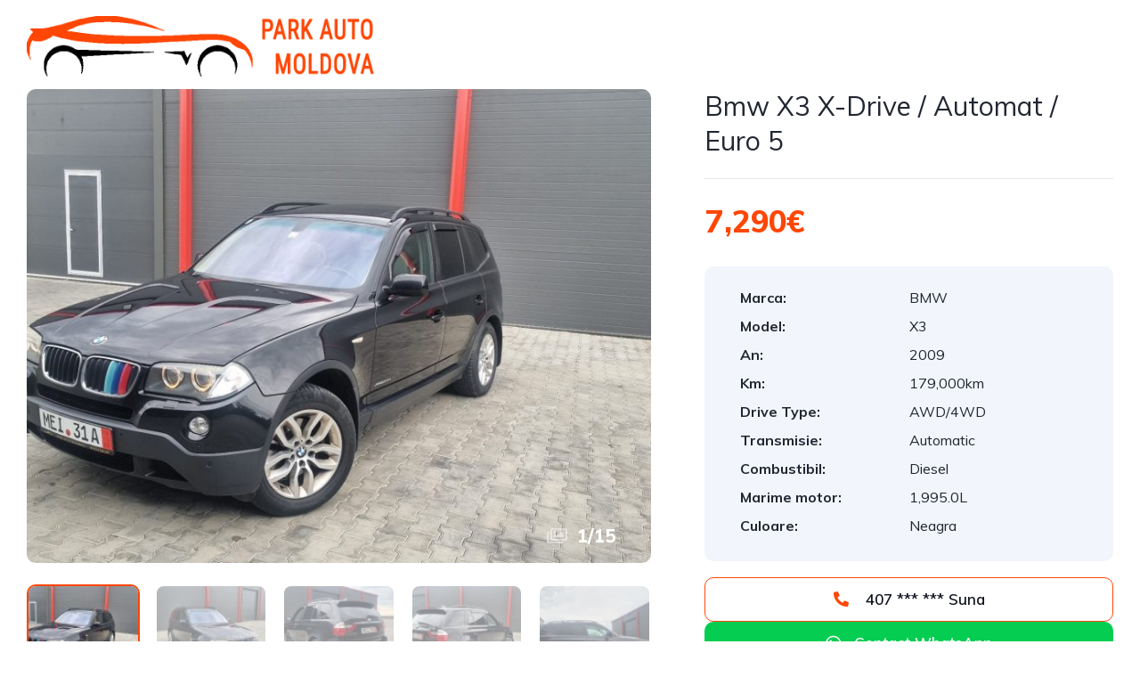

--- FILE ---
content_type: text/html; charset=UTF-8
request_url: https://parkautomoldova.ro/masina/bmw-x3-x-drive-automat-euro-5/
body_size: 198198
content:
<!DOCTYPE html>
<html lang="ro-RO">
<head>
    <meta charset="UTF-8">
    <meta name="viewport" content="width=device-width, initial-scale=1">
    <link rel="profile" href="http://gmpg.org/xfn/11">
    <link rel="pingback" href="https://parkautomoldova.ro/xmlrpc.php">

    <title>Bmw  X3 X-Drive / Automat / Euro 5 &#8211; ParkAutoMoldova</title>
<meta name='robots' content='max-image-preview:large' />
<link rel='dns-prefetch' href='//fonts.googleapis.com' />
<link rel="alternate" title="oEmbed (JSON)" type="application/json+oembed" href="https://parkautomoldova.ro/wp-json/oembed/1.0/embed?url=https%3A%2F%2Fparkautomoldova.ro%2Fmasina%2Fbmw-x3-x-drive-automat-euro-5%2F" />
<link rel="alternate" title="oEmbed (XML)" type="text/xml+oembed" href="https://parkautomoldova.ro/wp-json/oembed/1.0/embed?url=https%3A%2F%2Fparkautomoldova.ro%2Fmasina%2Fbmw-x3-x-drive-automat-euro-5%2F&#038;format=xml" />
<style id='wp-img-auto-sizes-contain-inline-css' type='text/css'>
img:is([sizes=auto i],[sizes^="auto," i]){contain-intrinsic-size:3000px 1500px}
/*# sourceURL=wp-img-auto-sizes-contain-inline-css */
</style>
<link rel='stylesheet' id='elementor-frontend-css' href='https://parkautomoldova.ro/wp-content/uploads/elementor/css/custom-frontend-lite.min.css?ver=1755513141' type='text/css' media='all' />
<link rel='stylesheet' id='elementor-post-11943-css' href='https://parkautomoldova.ro/wp-content/uploads/elementor/css/post-11943.css?ver=1755513159' type='text/css' media='all' />
<link rel='stylesheet' id='elementor-post-18456-css' href='https://parkautomoldova.ro/wp-content/uploads/elementor/css/post-18456.css?ver=1755513141' type='text/css' media='all' />
<style id='wp-emoji-styles-inline-css' type='text/css'>

	img.wp-smiley, img.emoji {
		display: inline !important;
		border: none !important;
		box-shadow: none !important;
		height: 1em !important;
		width: 1em !important;
		margin: 0 0.07em !important;
		vertical-align: -0.1em !important;
		background: none !important;
		padding: 0 !important;
	}
/*# sourceURL=wp-emoji-styles-inline-css */
</style>
<link rel='stylesheet' id='wp-block-library-css' href='https://parkautomoldova.ro/wp-includes/css/dist/block-library/style.min.css?ver=d6ab168f0b252105687fa3fa4da0717b' type='text/css' media='all' />
<style id='global-styles-inline-css' type='text/css'>
:root{--wp--preset--aspect-ratio--square: 1;--wp--preset--aspect-ratio--4-3: 4/3;--wp--preset--aspect-ratio--3-4: 3/4;--wp--preset--aspect-ratio--3-2: 3/2;--wp--preset--aspect-ratio--2-3: 2/3;--wp--preset--aspect-ratio--16-9: 16/9;--wp--preset--aspect-ratio--9-16: 9/16;--wp--preset--color--black: #000000;--wp--preset--color--cyan-bluish-gray: #abb8c3;--wp--preset--color--white: #ffffff;--wp--preset--color--pale-pink: #f78da7;--wp--preset--color--vivid-red: #cf2e2e;--wp--preset--color--luminous-vivid-orange: #ff6900;--wp--preset--color--luminous-vivid-amber: #fcb900;--wp--preset--color--light-green-cyan: #7bdcb5;--wp--preset--color--vivid-green-cyan: #00d084;--wp--preset--color--pale-cyan-blue: #8ed1fc;--wp--preset--color--vivid-cyan-blue: #0693e3;--wp--preset--color--vivid-purple: #9b51e0;--wp--preset--gradient--vivid-cyan-blue-to-vivid-purple: linear-gradient(135deg,rgb(6,147,227) 0%,rgb(155,81,224) 100%);--wp--preset--gradient--light-green-cyan-to-vivid-green-cyan: linear-gradient(135deg,rgb(122,220,180) 0%,rgb(0,208,130) 100%);--wp--preset--gradient--luminous-vivid-amber-to-luminous-vivid-orange: linear-gradient(135deg,rgb(252,185,0) 0%,rgb(255,105,0) 100%);--wp--preset--gradient--luminous-vivid-orange-to-vivid-red: linear-gradient(135deg,rgb(255,105,0) 0%,rgb(207,46,46) 100%);--wp--preset--gradient--very-light-gray-to-cyan-bluish-gray: linear-gradient(135deg,rgb(238,238,238) 0%,rgb(169,184,195) 100%);--wp--preset--gradient--cool-to-warm-spectrum: linear-gradient(135deg,rgb(74,234,220) 0%,rgb(151,120,209) 20%,rgb(207,42,186) 40%,rgb(238,44,130) 60%,rgb(251,105,98) 80%,rgb(254,248,76) 100%);--wp--preset--gradient--blush-light-purple: linear-gradient(135deg,rgb(255,206,236) 0%,rgb(152,150,240) 100%);--wp--preset--gradient--blush-bordeaux: linear-gradient(135deg,rgb(254,205,165) 0%,rgb(254,45,45) 50%,rgb(107,0,62) 100%);--wp--preset--gradient--luminous-dusk: linear-gradient(135deg,rgb(255,203,112) 0%,rgb(199,81,192) 50%,rgb(65,88,208) 100%);--wp--preset--gradient--pale-ocean: linear-gradient(135deg,rgb(255,245,203) 0%,rgb(182,227,212) 50%,rgb(51,167,181) 100%);--wp--preset--gradient--electric-grass: linear-gradient(135deg,rgb(202,248,128) 0%,rgb(113,206,126) 100%);--wp--preset--gradient--midnight: linear-gradient(135deg,rgb(2,3,129) 0%,rgb(40,116,252) 100%);--wp--preset--font-size--small: 13px;--wp--preset--font-size--medium: 20px;--wp--preset--font-size--large: 36px;--wp--preset--font-size--x-large: 42px;--wp--preset--spacing--20: 0.44rem;--wp--preset--spacing--30: 0.67rem;--wp--preset--spacing--40: 1rem;--wp--preset--spacing--50: 1.5rem;--wp--preset--spacing--60: 2.25rem;--wp--preset--spacing--70: 3.38rem;--wp--preset--spacing--80: 5.06rem;--wp--preset--shadow--natural: 6px 6px 9px rgba(0, 0, 0, 0.2);--wp--preset--shadow--deep: 12px 12px 50px rgba(0, 0, 0, 0.4);--wp--preset--shadow--sharp: 6px 6px 0px rgba(0, 0, 0, 0.2);--wp--preset--shadow--outlined: 6px 6px 0px -3px rgb(255, 255, 255), 6px 6px rgb(0, 0, 0);--wp--preset--shadow--crisp: 6px 6px 0px rgb(0, 0, 0);}:where(.is-layout-flex){gap: 0.5em;}:where(.is-layout-grid){gap: 0.5em;}body .is-layout-flex{display: flex;}.is-layout-flex{flex-wrap: wrap;align-items: center;}.is-layout-flex > :is(*, div){margin: 0;}body .is-layout-grid{display: grid;}.is-layout-grid > :is(*, div){margin: 0;}:where(.wp-block-columns.is-layout-flex){gap: 2em;}:where(.wp-block-columns.is-layout-grid){gap: 2em;}:where(.wp-block-post-template.is-layout-flex){gap: 1.25em;}:where(.wp-block-post-template.is-layout-grid){gap: 1.25em;}.has-black-color{color: var(--wp--preset--color--black) !important;}.has-cyan-bluish-gray-color{color: var(--wp--preset--color--cyan-bluish-gray) !important;}.has-white-color{color: var(--wp--preset--color--white) !important;}.has-pale-pink-color{color: var(--wp--preset--color--pale-pink) !important;}.has-vivid-red-color{color: var(--wp--preset--color--vivid-red) !important;}.has-luminous-vivid-orange-color{color: var(--wp--preset--color--luminous-vivid-orange) !important;}.has-luminous-vivid-amber-color{color: var(--wp--preset--color--luminous-vivid-amber) !important;}.has-light-green-cyan-color{color: var(--wp--preset--color--light-green-cyan) !important;}.has-vivid-green-cyan-color{color: var(--wp--preset--color--vivid-green-cyan) !important;}.has-pale-cyan-blue-color{color: var(--wp--preset--color--pale-cyan-blue) !important;}.has-vivid-cyan-blue-color{color: var(--wp--preset--color--vivid-cyan-blue) !important;}.has-vivid-purple-color{color: var(--wp--preset--color--vivid-purple) !important;}.has-black-background-color{background-color: var(--wp--preset--color--black) !important;}.has-cyan-bluish-gray-background-color{background-color: var(--wp--preset--color--cyan-bluish-gray) !important;}.has-white-background-color{background-color: var(--wp--preset--color--white) !important;}.has-pale-pink-background-color{background-color: var(--wp--preset--color--pale-pink) !important;}.has-vivid-red-background-color{background-color: var(--wp--preset--color--vivid-red) !important;}.has-luminous-vivid-orange-background-color{background-color: var(--wp--preset--color--luminous-vivid-orange) !important;}.has-luminous-vivid-amber-background-color{background-color: var(--wp--preset--color--luminous-vivid-amber) !important;}.has-light-green-cyan-background-color{background-color: var(--wp--preset--color--light-green-cyan) !important;}.has-vivid-green-cyan-background-color{background-color: var(--wp--preset--color--vivid-green-cyan) !important;}.has-pale-cyan-blue-background-color{background-color: var(--wp--preset--color--pale-cyan-blue) !important;}.has-vivid-cyan-blue-background-color{background-color: var(--wp--preset--color--vivid-cyan-blue) !important;}.has-vivid-purple-background-color{background-color: var(--wp--preset--color--vivid-purple) !important;}.has-black-border-color{border-color: var(--wp--preset--color--black) !important;}.has-cyan-bluish-gray-border-color{border-color: var(--wp--preset--color--cyan-bluish-gray) !important;}.has-white-border-color{border-color: var(--wp--preset--color--white) !important;}.has-pale-pink-border-color{border-color: var(--wp--preset--color--pale-pink) !important;}.has-vivid-red-border-color{border-color: var(--wp--preset--color--vivid-red) !important;}.has-luminous-vivid-orange-border-color{border-color: var(--wp--preset--color--luminous-vivid-orange) !important;}.has-luminous-vivid-amber-border-color{border-color: var(--wp--preset--color--luminous-vivid-amber) !important;}.has-light-green-cyan-border-color{border-color: var(--wp--preset--color--light-green-cyan) !important;}.has-vivid-green-cyan-border-color{border-color: var(--wp--preset--color--vivid-green-cyan) !important;}.has-pale-cyan-blue-border-color{border-color: var(--wp--preset--color--pale-cyan-blue) !important;}.has-vivid-cyan-blue-border-color{border-color: var(--wp--preset--color--vivid-cyan-blue) !important;}.has-vivid-purple-border-color{border-color: var(--wp--preset--color--vivid-purple) !important;}.has-vivid-cyan-blue-to-vivid-purple-gradient-background{background: var(--wp--preset--gradient--vivid-cyan-blue-to-vivid-purple) !important;}.has-light-green-cyan-to-vivid-green-cyan-gradient-background{background: var(--wp--preset--gradient--light-green-cyan-to-vivid-green-cyan) !important;}.has-luminous-vivid-amber-to-luminous-vivid-orange-gradient-background{background: var(--wp--preset--gradient--luminous-vivid-amber-to-luminous-vivid-orange) !important;}.has-luminous-vivid-orange-to-vivid-red-gradient-background{background: var(--wp--preset--gradient--luminous-vivid-orange-to-vivid-red) !important;}.has-very-light-gray-to-cyan-bluish-gray-gradient-background{background: var(--wp--preset--gradient--very-light-gray-to-cyan-bluish-gray) !important;}.has-cool-to-warm-spectrum-gradient-background{background: var(--wp--preset--gradient--cool-to-warm-spectrum) !important;}.has-blush-light-purple-gradient-background{background: var(--wp--preset--gradient--blush-light-purple) !important;}.has-blush-bordeaux-gradient-background{background: var(--wp--preset--gradient--blush-bordeaux) !important;}.has-luminous-dusk-gradient-background{background: var(--wp--preset--gradient--luminous-dusk) !important;}.has-pale-ocean-gradient-background{background: var(--wp--preset--gradient--pale-ocean) !important;}.has-electric-grass-gradient-background{background: var(--wp--preset--gradient--electric-grass) !important;}.has-midnight-gradient-background{background: var(--wp--preset--gradient--midnight) !important;}.has-small-font-size{font-size: var(--wp--preset--font-size--small) !important;}.has-medium-font-size{font-size: var(--wp--preset--font-size--medium) !important;}.has-large-font-size{font-size: var(--wp--preset--font-size--large) !important;}.has-x-large-font-size{font-size: var(--wp--preset--font-size--x-large) !important;}
/*# sourceURL=global-styles-inline-css */
</style>

<style id='classic-theme-styles-inline-css' type='text/css'>
/*! This file is auto-generated */
.wp-block-button__link{color:#fff;background-color:#32373c;border-radius:9999px;box-shadow:none;text-decoration:none;padding:calc(.667em + 2px) calc(1.333em + 2px);font-size:1.125em}.wp-block-file__button{background:#32373c;color:#fff;text-decoration:none}
/*# sourceURL=/wp-includes/css/classic-themes.min.css */
</style>
<link rel='stylesheet' id='contact-form-7-css' href='https://parkautomoldova.ro/wp-content/plugins/contact-form-7/includes/css/styles.css?ver=5.7.2' type='text/css' media='all' />
<link rel='stylesheet' id='elementor-icons-css' href='https://parkautomoldova.ro/wp-content/plugins/elementor/assets/lib/eicons/css/elementor-icons.min.css?ver=5.16.0' type='text/css' media='all' />
<link rel='stylesheet' id='elementor-post-19129-css' href='https://parkautomoldova.ro/wp-content/uploads/elementor/css/post-19129.css?ver=1755513141' type='text/css' media='all' />
<link rel='stylesheet' id='vehica-css' href='https://parkautomoldova.ro/wp-content/themes/vehica/style.css?ver=1.0.101' type='text/css' media='all' />
<style id='vehica-inline-css' type='text/css'>
 body, textarea, input, button{font-family:'Muli', Arial,Helvetica,sans-serif!important}h1, h2, h3, h4, h5, h6{font-family:'Muli', Arial,Helvetica,sans-serif}:root{--primary:#ff4605;--primary-light:#fff0eb}
/*# sourceURL=vehica-inline-css */
</style>
<link rel='stylesheet' id='elementor-icons-shared-0-css' href='https://parkautomoldova.ro/wp-content/plugins/elementor/assets/lib/font-awesome/css/fontawesome.min.css?ver=5.15.3' type='text/css' media='all' />
<link rel='stylesheet' id='elementor-icons-fa-regular-css' href='https://parkautomoldova.ro/wp-content/plugins/elementor/assets/lib/font-awesome/css/regular.min.css?ver=5.15.3' type='text/css' media='all' />
<link rel='stylesheet' id='elementor-icons-fa-solid-css' href='https://parkautomoldova.ro/wp-content/plugins/elementor/assets/lib/font-awesome/css/solid.min.css?ver=5.15.3' type='text/css' media='all' />
<link rel='stylesheet' id='elementor-icons-fa-brands-css' href='https://parkautomoldova.ro/wp-content/plugins/elementor/assets/lib/font-awesome/css/brands.min.css?ver=5.15.3' type='text/css' media='all' />
<link rel='stylesheet' id='vue-select-css' href='https://parkautomoldova.ro/wp-content/plugins/vehica-core/assets/css/vue-select.min.css?ver=d6ab168f0b252105687fa3fa4da0717b' type='text/css' media='all' />
<link rel='stylesheet' id='photo-swipe-css' href='https://parkautomoldova.ro/wp-content/plugins/vehica-core/assets/css/gallery.css?ver=4.1.3' type='text/css' media='all' />
<link rel='stylesheet' id='photo-swipe-skin-css' href='https://parkautomoldova.ro/wp-content/plugins/vehica-core/assets/css/gallery/skin.css?ver=4.1.3' type='text/css' media='all' />
<link rel='stylesheet' id='google-font-muli-css' href='https://fonts.googleapis.com/css?family=Muli%3A300%2C300italic%2C400%2C400italic%2C500%2C500italic%2C600%2C600italic%2C700%2C700italic%2C800%2C800italic%2C900%2C900italic%26subset%3Dlatin+-+ext&#038;ver=d6ab168f0b252105687fa3fa4da0717b' type='text/css' media='all' />
<link rel='stylesheet' id='google-fonts-1-css' href='https://fonts.googleapis.com/css?family=Roboto%3A100%2C100italic%2C200%2C200italic%2C300%2C300italic%2C400%2C400italic%2C500%2C500italic%2C600%2C600italic%2C700%2C700italic%2C800%2C800italic%2C900%2C900italic%7CRoboto+Slab%3A100%2C100italic%2C200%2C200italic%2C300%2C300italic%2C400%2C400italic%2C500%2C500italic%2C600%2C600italic%2C700%2C700italic%2C800%2C800italic%2C900%2C900italic&#038;display=auto&#038;subset=latin-ext&#038;ver=d6ab168f0b252105687fa3fa4da0717b' type='text/css' media='all' />
<link rel="preconnect" href="https://fonts.gstatic.com/" crossorigin><script type="text/javascript" src="https://parkautomoldova.ro/wp-includes/js/jquery/jquery.min.js?ver=3.7.1" id="jquery-core-js"></script>
<script type="text/javascript" src="https://parkautomoldova.ro/wp-includes/js/jquery/jquery-migrate.min.js?ver=3.4.1" id="jquery-migrate-js"></script>
<script type="text/javascript" id="lazysizes-js-before">
/* <![CDATA[ */
        window.lazySizesConfig = window.lazySizesConfig || {};
        window.lazySizesConfig.loadMode = 1
        window.lazySizesConfig.init = 0
        
//# sourceURL=lazysizes-js-before
/* ]]> */
</script>
<script type="text/javascript" src="https://parkautomoldova.ro/wp-content/plugins/vehica-core/assets/js/lazysizes.min.js?ver=d6ab168f0b252105687fa3fa4da0717b" id="lazysizes-js"></script>
<link rel="https://api.w.org/" href="https://parkautomoldova.ro/wp-json/" /><link rel="alternate" title="JSON" type="application/json" href="https://parkautomoldova.ro/wp-json/wp/v2/cars/19857" /><link rel="EditURI" type="application/rsd+xml" title="RSD" href="https://parkautomoldova.ro/xmlrpc.php?rsd" />

<link rel="canonical" href="https://parkautomoldova.ro/masina/bmw-x3-x-drive-automat-euro-5/" />
<link rel='shortlink' href='https://parkautomoldova.ro/?p=19857' />
        <meta property="og:url" content="https://parkautomoldova.ro/masina/bmw-x3-x-drive-automat-euro-5/"/>
        <meta property="og:type" content="article"/>
        <meta property="og:title" content="Bmw  X3 X-Drive / Automat / Euro 5"/>
        <meta property="og:description" content="Finantare//Garanție//Livrare//Buy-Back//Factura//Km Garantați/ ✅FINANȚĂM✅ &#8211; Avem posibilitatea de finantare , prin credit auto , AVANS 0 , cu rate lunare fixe , aprobare în maxim 2 ore. &#8211; Varsta cuprinsa între 18-70 ani -Perioada de creditare este intre 6 și 60 luni cu posibilitate de rambursare anticipată. ➡️Park auto Moldova⬅️ ofera la vânzare: vanzare: ** Bmw X3  [&hellip;]"/>
                        <meta
                        property="og:image"
                        content="https://parkautomoldova.ro/wp-content/uploads/2022/09/25b09853-806b-484b-bc72-668d8c7a4e45.jpg"
                />
                                <meta
                        property="og:image"
                        content="https://parkautomoldova.ro/wp-content/uploads/2022/09/51573a6a-71c4-4c95-a8e1-6981c684df5b.jpg"
                />
                                <meta
                        property="og:image"
                        content="https://parkautomoldova.ro/wp-content/uploads/2022/09/db4ea762-d720-446d-a71e-3bba44f47121.jpg"
                />
                                <meta
                        property="og:image"
                        content="https://parkautomoldova.ro/wp-content/uploads/2022/09/8aa1a5e0-165b-424e-a1af-6bba18d34304.jpg"
                />
                                <meta
                        property="og:image"
                        content="https://parkautomoldova.ro/wp-content/uploads/2022/09/9d843217-921d-4a03-84c6-a69347db3cc7.jpg"
                />
                                <meta
                        property="og:image"
                        content="https://parkautomoldova.ro/wp-content/uploads/2022/09/110b3a70-3648-42b9-95f5-424639813512.jpg"
                />
                                <meta
                        property="og:image"
                        content="https://parkautomoldova.ro/wp-content/uploads/2022/09/32552218-1d54-45fb-9d03-475ac4b12f3e.jpg"
                />
                                <meta
                        property="og:image"
                        content="https://parkautomoldova.ro/wp-content/uploads/2022/09/92a78f40-3a1a-4fd8-be4b-78e549b98017.jpg"
                />
                                <meta
                        property="og:image"
                        content="https://parkautomoldova.ro/wp-content/uploads/2022/09/c0257612-da76-4ebe-95ea-2a58afcb169d.jpg"
                />
                                <meta
                        property="og:image"
                        content="https://parkautomoldova.ro/wp-content/uploads/2022/09/640bf6f7-b1af-44c4-8708-eab051648544.jpg"
                />
                                <meta
                        property="og:image"
                        content="https://parkautomoldova.ro/wp-content/uploads/2022/09/f0a9a418-31f6-4f27-b297-a2d7883a01de.jpg"
                />
                                <meta
                        property="og:image"
                        content="https://parkautomoldova.ro/wp-content/uploads/2022/09/ec654f69-c7e8-405a-895f-b3be8a42f460.jpg"
                />
                                <meta
                        property="og:image"
                        content="https://parkautomoldova.ro/wp-content/uploads/2022/09/201bad4d-ff91-4386-a5e9-14d53b03e960.jpg"
                />
                                <meta
                        property="og:image"
                        content="https://parkautomoldova.ro/wp-content/uploads/2022/09/1f06db3e-a05b-41e0-aaf7-4f37f2b2b404.jpg"
                />
                                <meta
                        property="og:image"
                        content="https://parkautomoldova.ro/wp-content/uploads/2022/09/6d54099b-d967-44af-92ab-09161abde855.jpg"
                />
                <link rel="icon" href="https://parkautomoldova.ro/wp-content/uploads/2020/12/cropped-icon-v-32x32.png" sizes="32x32" />
<link rel="icon" href="https://parkautomoldova.ro/wp-content/uploads/2020/12/cropped-icon-v-192x192.png" sizes="192x192" />
<link rel="apple-touch-icon" href="https://parkautomoldova.ro/wp-content/uploads/2020/12/cropped-icon-v-180x180.png" />
<meta name="msapplication-TileImage" content="https://parkautomoldova.ro/wp-content/uploads/2020/12/cropped-icon-v-270x270.png" />
		<style type="text/css" id="wp-custom-css">
			/* #vehica-menu-element-menu-item-1-17862, .vehica-edit-elementor__button, #vehica-menu-element-menu-item-2-17862, .vehica-test-free__button {
	display:none!important;
} */
.elementor-widget-vehica_related_car_carousel_single_car_widget .vehica-carousel-v1-button {
    padding: 0;
    display: none;
}		</style>
		</head>
<body class="wp-singular vehica_car-template-default single single-vehica_car postid-19857 wp-custom-logo wp-theme-vehica vehica-version-1.0.101 elementor-default elementor-kit-19129">

    		<div data-elementor-type="wp-post" data-elementor-id="18456" class="elementor elementor-18456">
									<section class="elementor-section elementor-top-section elementor-element elementor-element-97f8a3c elementor-section-stretched elementor-section-full_width elementor-section-height-default elementor-section-height-default" data-id="97f8a3c" data-element_type="section" data-settings="{&quot;stretch_section&quot;:&quot;section-stretched&quot;,&quot;background_background&quot;:&quot;classic&quot;}">
						<div class="elementor-container elementor-column-gap-default">
					<div class="elementor-column elementor-col-100 elementor-top-column elementor-element elementor-element-73bbc28" data-id="73bbc28" data-element_type="column">
			<div class="elementor-widget-wrap elementor-element-populated">
								<div class="elementor-element elementor-element-c5bb9ce vehica-menu-white-preset elementor-widget elementor-widget-vehica_menu_general_widget" data-id="c5bb9ce" data-element_type="widget" data-settings="{&quot;logo_max_height&quot;:{&quot;unit&quot;:&quot;px&quot;,&quot;size&quot;:68,&quot;sizes&quot;:[]},&quot;logo_max_height_tablet&quot;:{&quot;unit&quot;:&quot;px&quot;,&quot;size&quot;:32,&quot;sizes&quot;:[]},&quot;logo_max_height_mobile&quot;:{&quot;unit&quot;:&quot;px&quot;,&quot;size&quot;:&quot;&quot;,&quot;sizes&quot;:[]},&quot;sticky_logo_height&quot;:{&quot;unit&quot;:&quot;px&quot;,&quot;size&quot;:&quot;&quot;,&quot;sizes&quot;:[]},&quot;sticky_logo_height_tablet&quot;:{&quot;unit&quot;:&quot;px&quot;,&quot;size&quot;:&quot;&quot;,&quot;sizes&quot;:[]},&quot;sticky_logo_height_mobile&quot;:{&quot;unit&quot;:&quot;px&quot;,&quot;size&quot;:&quot;&quot;,&quot;sizes&quot;:[]},&quot;button_border_radius&quot;:{&quot;unit&quot;:&quot;px&quot;,&quot;top&quot;:&quot;&quot;,&quot;right&quot;:&quot;&quot;,&quot;bottom&quot;:&quot;&quot;,&quot;left&quot;:&quot;&quot;,&quot;isLinked&quot;:true},&quot;button_border_radius_tablet&quot;:{&quot;unit&quot;:&quot;px&quot;,&quot;top&quot;:&quot;&quot;,&quot;right&quot;:&quot;&quot;,&quot;bottom&quot;:&quot;&quot;,&quot;left&quot;:&quot;&quot;,&quot;isLinked&quot;:true},&quot;button_border_radius_mobile&quot;:{&quot;unit&quot;:&quot;px&quot;,&quot;top&quot;:&quot;&quot;,&quot;right&quot;:&quot;&quot;,&quot;bottom&quot;:&quot;&quot;,&quot;left&quot;:&quot;&quot;,&quot;isLinked&quot;:true},&quot;button_border_radius_hover&quot;:{&quot;unit&quot;:&quot;px&quot;,&quot;top&quot;:&quot;&quot;,&quot;right&quot;:&quot;&quot;,&quot;bottom&quot;:&quot;&quot;,&quot;left&quot;:&quot;&quot;,&quot;isLinked&quot;:true},&quot;button_border_radius_hover_tablet&quot;:{&quot;unit&quot;:&quot;px&quot;,&quot;top&quot;:&quot;&quot;,&quot;right&quot;:&quot;&quot;,&quot;bottom&quot;:&quot;&quot;,&quot;left&quot;:&quot;&quot;,&quot;isLinked&quot;:true},&quot;button_border_radius_hover_mobile&quot;:{&quot;unit&quot;:&quot;px&quot;,&quot;top&quot;:&quot;&quot;,&quot;right&quot;:&quot;&quot;,&quot;bottom&quot;:&quot;&quot;,&quot;left&quot;:&quot;&quot;,&quot;isLinked&quot;:true},&quot;button_mobile_border_radius&quot;:{&quot;unit&quot;:&quot;px&quot;,&quot;top&quot;:&quot;&quot;,&quot;right&quot;:&quot;&quot;,&quot;bottom&quot;:&quot;&quot;,&quot;left&quot;:&quot;&quot;,&quot;isLinked&quot;:true},&quot;button_mobile_border_radius_tablet&quot;:{&quot;unit&quot;:&quot;px&quot;,&quot;top&quot;:&quot;&quot;,&quot;right&quot;:&quot;&quot;,&quot;bottom&quot;:&quot;&quot;,&quot;left&quot;:&quot;&quot;,&quot;isLinked&quot;:true},&quot;button_mobile_border_radius_mobile&quot;:{&quot;unit&quot;:&quot;px&quot;,&quot;top&quot;:&quot;&quot;,&quot;right&quot;:&quot;&quot;,&quot;bottom&quot;:&quot;&quot;,&quot;left&quot;:&quot;&quot;,&quot;isLinked&quot;:true},&quot;button_mobile_border_radius_hover&quot;:{&quot;unit&quot;:&quot;px&quot;,&quot;top&quot;:&quot;&quot;,&quot;right&quot;:&quot;&quot;,&quot;bottom&quot;:&quot;&quot;,&quot;left&quot;:&quot;&quot;,&quot;isLinked&quot;:true},&quot;button_mobile_border_radius_hover_tablet&quot;:{&quot;unit&quot;:&quot;px&quot;,&quot;top&quot;:&quot;&quot;,&quot;right&quot;:&quot;&quot;,&quot;bottom&quot;:&quot;&quot;,&quot;left&quot;:&quot;&quot;,&quot;isLinked&quot;:true},&quot;button_mobile_border_radius_hover_mobile&quot;:{&quot;unit&quot;:&quot;px&quot;,&quot;top&quot;:&quot;&quot;,&quot;right&quot;:&quot;&quot;,&quot;bottom&quot;:&quot;&quot;,&quot;left&quot;:&quot;&quot;,&quot;isLinked&quot;:true}}" data-widget_type="vehica_menu_general_widget.default">
				<div class="elementor-widget-container">
			<header class="vehica-app vehica-header vehica-header--no-submit-button vehica-header--no-dashboard-link">
            <div class="vehica-hide-mobile vehica-hide-tablet">
            <div class="vehica-menu__desktop">
    <div class="vehica-menu__wrapper">
        <div class="vehica-menu__left">
                            <div class="vehica-logo">
                    <a
                            href="https://parkautomoldova.ro"
                            title="ParkAutoMoldova"
                    >
                        <img
                                src="https://parkautomoldova.ro/wp-content/uploads/2021/11/parkautomoldova-logo-3.png"
                                alt="ParkAutoMoldova"
                        >
                    </a>
                </div>

                <div class="vehica-logo vehica-logo--sticky">
                    <a
                            href="https://parkautomoldova.ro"
                            title="ParkAutoMoldova"
                    >
                        <img
                                src="https://parkautomoldova.ro/wp-content/uploads/2021/11/parkautomoldova-logo-3.png"
                                alt="ParkAutoMoldova"
                        >
                    </a>
                </div>
            
                    </div>

        <div class="vehica-menu__sticky-submit">
            
                    </div>
    </div>
</div>
        </div>

        <div class="vehica-hide-desktop">
            <div
            class="vehica-mobile-menu__wrapper vehica-mobile-menu__wrapper--mobile-simple-menu vehica-hide-desktop"
    >
    
    <div
                    class="vehica-mobile-menu__logo vehica-mobile-menu__logo--right"
            >
                    <div class="vehica-logo">
                <a
                        href="https://parkautomoldova.ro"
                        title="ParkAutoMoldova"
                >
                    <img
                            src="https://parkautomoldova.ro/wp-content/uploads/2021/11/parkautomoldova-logo-3.png"
                            alt="ParkAutoMoldova"
                    >
                </a>
            </div>
            </div>

    </div>
        </div>
    </header>		</div>
				</div>
					</div>
		</div>
							</div>
		</section>
				<section class="elementor-section elementor-top-section elementor-element elementor-element-1cd3f209 elementor-section-stretched elementor-section-full_width elementor-section-height-default elementor-section-height-default" data-id="1cd3f209" data-element_type="section" data-settings="{&quot;stretch_section&quot;:&quot;section-stretched&quot;}">
						<div class="elementor-container elementor-column-gap-no">
					<div class="elementor-column elementor-col-100 elementor-top-column elementor-element elementor-element-e7c5937" data-id="e7c5937" data-element_type="column">
			<div class="elementor-widget-wrap elementor-element-populated">
								<div class="elementor-element elementor-element-723b5cfd elementor-widget elementor-widget-vehica_template_content" data-id="723b5cfd" data-element_type="widget" data-widget_type="vehica_template_content.default">
				<div class="elementor-widget-container">
					<div data-elementor-type="wp-post" data-elementor-id="11943" class="elementor elementor-11943">
									<section class="elementor-section elementor-top-section elementor-element elementor-element-85ed0dd elementor-section-boxed elementor-section-height-default elementor-section-height-default" data-id="85ed0dd" data-element_type="section">
						<div class="elementor-container elementor-column-gap-default">
					<div class="elementor-column elementor-col-50 elementor-top-column elementor-element elementor-element-cfb5452" data-id="cfb5452" data-element_type="column">
			<div class="elementor-widget-wrap elementor-element-populated">
								<section class="elementor-section elementor-inner-section elementor-element elementor-element-de76c97 elementor-hidden-desktop elementor-section-full_width elementor-section-height-default elementor-section-height-default" data-id="de76c97" data-element_type="section">
						<div class="elementor-container elementor-column-gap-default">
					<div class="elementor-column elementor-col-100 elementor-inner-column elementor-element elementor-element-9f0d46a" data-id="9f0d46a" data-element_type="column">
			<div class="elementor-widget-wrap elementor-element-populated">
								<div class="elementor-element elementor-element-4766daf elementor-widget elementor-widget-vehica_name_single_car_widget" data-id="4766daf" data-element_type="widget" data-widget_type="vehica_name_single_car_widget.default">
				<div class="elementor-widget-container">
			    <div class="vehica-car-name">
    Bmw  X3 X-Drive / Automat / Euro 5    </div>
		</div>
				</div>
				<div class="elementor-element elementor-element-106a2b9 elementor-widget elementor-widget-spacer" data-id="106a2b9" data-element_type="widget" data-widget_type="spacer.default">
				<div class="elementor-widget-container">
			<style>/*! elementor - v3.9.2 - 21-12-2022 */
.elementor-column .elementor-spacer-inner{height:var(--spacer-size)}.e-con{--container-widget-width:100%}.e-con-inner>.elementor-widget-spacer,.e-con>.elementor-widget-spacer{width:var(--container-widget-width,var(--spacer-size));--align-self:var(--container-widget-align-self,initial);--flex-shrink:0}.e-con-inner>.elementor-widget-spacer>.elementor-widget-container,.e-con-inner>.elementor-widget-spacer>.elementor-widget-container>.elementor-spacer,.e-con>.elementor-widget-spacer>.elementor-widget-container,.e-con>.elementor-widget-spacer>.elementor-widget-container>.elementor-spacer{height:100%}.e-con-inner>.elementor-widget-spacer>.elementor-widget-container>.elementor-spacer>.elementor-spacer-inner,.e-con>.elementor-widget-spacer>.elementor-widget-container>.elementor-spacer>.elementor-spacer-inner{height:var(--container-widget-height,var(--spacer-size))}</style>		<div class="elementor-spacer">
			<div class="elementor-spacer-inner"></div>
		</div>
				</div>
				</div>
				<div class="elementor-element elementor-element-f4c0853 elementor-widget elementor-widget-vehica_features_single_car_widget" data-id="f4c0853" data-element_type="widget" data-settings="{&quot;vehica_dot_size&quot;:{&quot;unit&quot;:&quot;px&quot;,&quot;size&quot;:&quot;&quot;,&quot;sizes&quot;:[]},&quot;vehica_dot_size_tablet&quot;:{&quot;unit&quot;:&quot;px&quot;,&quot;size&quot;:&quot;&quot;,&quot;sizes&quot;:[]},&quot;vehica_dot_size_mobile&quot;:{&quot;unit&quot;:&quot;px&quot;,&quot;size&quot;:&quot;&quot;,&quot;sizes&quot;:[]}}" data-widget_type="vehica_features_single_car_widget.default">
				<div class="elementor-widget-container">
			<div class="vehica-car-features">
                        <div class="vehica-car-feature">
                <span>
                    2009                </span>
                <i class="fas fa-circle"></i>
            </div>
                                <a
                    class="vehica-car-feature"
                    title="SUV"
                    href="https://parkautomoldova.ro/cauta/?type=suv"
            >
                <span>
                    SUV                </span>
                <i class="fas fa-circle"></i>
            </a>
                                <a
                    class="vehica-car-feature"
                    title="Diesel"
                    href="https://parkautomoldova.ro/cauta/?fuel-type=diesel"
            >
                <span>
                    Diesel                </span>
                <i class="fas fa-circle"></i>
            </a>
            </div>		</div>
				</div>
				<div class="elementor-element elementor-element-d7052bd elementor-widget-divider--view-line elementor-widget elementor-widget-divider" data-id="d7052bd" data-element_type="widget" data-widget_type="divider.default">
				<div class="elementor-widget-container">
			<style>/*! elementor - v3.9.2 - 21-12-2022 */
.elementor-widget-divider{--divider-border-style:none;--divider-border-width:1px;--divider-color:#2c2c2c;--divider-icon-size:20px;--divider-element-spacing:10px;--divider-pattern-height:24px;--divider-pattern-size:20px;--divider-pattern-url:none;--divider-pattern-repeat:repeat-x}.elementor-widget-divider .elementor-divider{display:flex}.elementor-widget-divider .elementor-divider__text{font-size:15px;line-height:1;max-width:95%}.elementor-widget-divider .elementor-divider__element{margin:0 var(--divider-element-spacing);flex-shrink:0}.elementor-widget-divider .elementor-icon{font-size:var(--divider-icon-size)}.elementor-widget-divider .elementor-divider-separator{display:flex;margin:0;direction:ltr}.elementor-widget-divider--view-line_icon .elementor-divider-separator,.elementor-widget-divider--view-line_text .elementor-divider-separator{align-items:center}.elementor-widget-divider--view-line_icon .elementor-divider-separator:after,.elementor-widget-divider--view-line_icon .elementor-divider-separator:before,.elementor-widget-divider--view-line_text .elementor-divider-separator:after,.elementor-widget-divider--view-line_text .elementor-divider-separator:before{display:block;content:"";border-bottom:0;flex-grow:1;border-top:var(--divider-border-width) var(--divider-border-style) var(--divider-color)}.elementor-widget-divider--element-align-left .elementor-divider .elementor-divider-separator>.elementor-divider__svg:first-of-type{flex-grow:0;flex-shrink:100}.elementor-widget-divider--element-align-left .elementor-divider-separator:before{content:none}.elementor-widget-divider--element-align-left .elementor-divider__element{margin-left:0}.elementor-widget-divider--element-align-right .elementor-divider .elementor-divider-separator>.elementor-divider__svg:last-of-type{flex-grow:0;flex-shrink:100}.elementor-widget-divider--element-align-right .elementor-divider-separator:after{content:none}.elementor-widget-divider--element-align-right .elementor-divider__element{margin-right:0}.elementor-widget-divider:not(.elementor-widget-divider--view-line_text):not(.elementor-widget-divider--view-line_icon) .elementor-divider-separator{border-top:var(--divider-border-width) var(--divider-border-style) var(--divider-color)}.elementor-widget-divider--separator-type-pattern{--divider-border-style:none}.elementor-widget-divider--separator-type-pattern.elementor-widget-divider--view-line .elementor-divider-separator,.elementor-widget-divider--separator-type-pattern:not(.elementor-widget-divider--view-line) .elementor-divider-separator:after,.elementor-widget-divider--separator-type-pattern:not(.elementor-widget-divider--view-line) .elementor-divider-separator:before,.elementor-widget-divider--separator-type-pattern:not([class*=elementor-widget-divider--view]) .elementor-divider-separator{width:100%;min-height:var(--divider-pattern-height);-webkit-mask-size:var(--divider-pattern-size) 100%;mask-size:var(--divider-pattern-size) 100%;-webkit-mask-repeat:var(--divider-pattern-repeat);mask-repeat:var(--divider-pattern-repeat);background-color:var(--divider-color);-webkit-mask-image:var(--divider-pattern-url);mask-image:var(--divider-pattern-url)}.elementor-widget-divider--no-spacing{--divider-pattern-size:auto}.elementor-widget-divider--bg-round{--divider-pattern-repeat:round}.rtl .elementor-widget-divider .elementor-divider__text{direction:rtl}.e-con-inner>.elementor-widget-divider,.e-con>.elementor-widget-divider{width:var(--container-widget-width);--flex-grow:var(--container-widget-flex-grow)}</style>		<div class="elementor-divider">
			<span class="elementor-divider-separator">
						</span>
		</div>
				</div>
				</div>
				<div class="elementor-element elementor-element-ac3eb71 elementor-widget elementor-widget-spacer" data-id="ac3eb71" data-element_type="widget" data-widget_type="spacer.default">
				<div class="elementor-widget-container">
					<div class="elementor-spacer">
			<div class="elementor-spacer-inner"></div>
		</div>
				</div>
				</div>
					</div>
		</div>
							</div>
		</section>
				<div class="elementor-element elementor-element-d5d35c4 elementor-widget-tablet__width-inherit elementor-widget elementor-widget-vehica_gallery_single_car_widget" data-id="d5d35c4" data-element_type="widget" data-widget_type="vehica_gallery_single_car_widget.default">
				<div class="elementor-widget-container">
			        <style>
            .vehica-gallery-thumbs .vehica-swiper-slide {
                width: calc(100% / 0 - 17px);
            }

            @media (min-width: 900px) {
                .vehica-gallery-thumbs .vehica-swiper-slide {
                    width: calc(100% / 3 - 17px);
                }
            }

            @media (min-width: 1200px) {
                .vehica-gallery-thumbs .vehica-swiper-slide {
                    width: calc(100% / 5 - 17px);
                }
            }
        </style>
    
    <div class="vehica-app">
        <vehica-car-field-gallery
                :config="{&quot;main&quot;:{&quot;loop&quot;:true},&quot;thumbs&quot;:{&quot;loop&quot;:false},&quot;settings&quot;:{&quot;spaceBetween&quot;:17,&quot;desktop&quot;:{&quot;spaceBetween&quot;:17,&quot;slidesPerView&quot;:5},&quot;tablet&quot;:{&quot;spaceBetween&quot;:17,&quot;slidesPerView&quot;:3},&quot;mobile&quot;:{&quot;spaceBetween&quot;:17,&quot;slidesPerView&quot;:0}}}"
                :show-thumbnails="true"
                :lazy-prev-next="5"
        >
            <div slot-scope="galleryProps" class="vehica-car-gallery vehica-car-gallery__count-15">
                <div class="vehica-gallery-main__wrapper">
                    <div class="vehica-swiper-container vehica-gallery-main">
                        <div class="vehica-swiper-wrapper">
                                                            <div
                                        class="vehica-swiper-slide"
                                        data-index="0"
                                        data-src="https://parkautomoldova.ro/wp-content/uploads/2022/09/25b09853-806b-484b-bc72-668d8c7a4e45.jpg"
                                        data-msrc="https://parkautomoldova.ro/wp-content/uploads/2022/09/25b09853-806b-484b-bc72-668d8c7a4e45.jpg"
                                        data-width="2016"
                                        data-height="1134"
                                        data-title="Bmw  X3 X-Drive / Automat / Euro 5"
                                >
                                                                            <img
                                                src="https://parkautomoldova.ro/wp-content/uploads/2022/09/25b09853-806b-484b-bc72-668d8c7a4e45-1024x576.jpg"
                                                alt=""
                                        >
                                                                    </div>
                                                            <div
                                        class="vehica-swiper-slide"
                                        data-index="1"
                                        data-src="https://parkautomoldova.ro/wp-content/uploads/2022/09/51573a6a-71c4-4c95-a8e1-6981c684df5b.jpg"
                                        data-msrc="https://parkautomoldova.ro/wp-content/uploads/2022/09/51573a6a-71c4-4c95-a8e1-6981c684df5b.jpg"
                                        data-width="2016"
                                        data-height="1134"
                                        data-title="Bmw  X3 X-Drive / Automat / Euro 5"
                                >
                                                                            <img
                                                class="lazyload"
                                                src="[data-uri]"
                                                data-srcset="https://parkautomoldova.ro/wp-content/uploads/2022/09/51573a6a-71c4-4c95-a8e1-6981c684df5b-1024x576.jpg 1024w, https://parkautomoldova.ro/wp-content/uploads/2022/09/51573a6a-71c4-4c95-a8e1-6981c684df5b-300x169.jpg 300w, https://parkautomoldova.ro/wp-content/uploads/2022/09/51573a6a-71c4-4c95-a8e1-6981c684df5b-768x432.jpg 768w, https://parkautomoldova.ro/wp-content/uploads/2022/09/51573a6a-71c4-4c95-a8e1-6981c684df5b-1536x864.jpg 1536w, https://parkautomoldova.ro/wp-content/uploads/2022/09/51573a6a-71c4-4c95-a8e1-6981c684df5b-167x93.jpg 167w, https://parkautomoldova.ro/wp-content/uploads/2022/09/51573a6a-71c4-4c95-a8e1-6981c684df5b-165x93.jpg 165w, https://parkautomoldova.ro/wp-content/uploads/2022/09/51573a6a-71c4-4c95-a8e1-6981c684df5b.jpg 2016w"
                                                data-sizes="auto"
                                                alt=""
                                        >
                                                                    </div>
                                                            <div
                                        class="vehica-swiper-slide"
                                        data-index="2"
                                        data-src="https://parkautomoldova.ro/wp-content/uploads/2022/09/db4ea762-d720-446d-a71e-3bba44f47121.jpg"
                                        data-msrc="https://parkautomoldova.ro/wp-content/uploads/2022/09/db4ea762-d720-446d-a71e-3bba44f47121.jpg"
                                        data-width="2016"
                                        data-height="1134"
                                        data-title="Bmw  X3 X-Drive / Automat / Euro 5"
                                >
                                                                            <img
                                                class="lazyload"
                                                src="[data-uri]"
                                                data-srcset="https://parkautomoldova.ro/wp-content/uploads/2022/09/db4ea762-d720-446d-a71e-3bba44f47121-1024x576.jpg 1024w, https://parkautomoldova.ro/wp-content/uploads/2022/09/db4ea762-d720-446d-a71e-3bba44f47121-300x169.jpg 300w, https://parkautomoldova.ro/wp-content/uploads/2022/09/db4ea762-d720-446d-a71e-3bba44f47121-768x432.jpg 768w, https://parkautomoldova.ro/wp-content/uploads/2022/09/db4ea762-d720-446d-a71e-3bba44f47121-1536x864.jpg 1536w, https://parkautomoldova.ro/wp-content/uploads/2022/09/db4ea762-d720-446d-a71e-3bba44f47121-167x93.jpg 167w, https://parkautomoldova.ro/wp-content/uploads/2022/09/db4ea762-d720-446d-a71e-3bba44f47121-165x93.jpg 165w, https://parkautomoldova.ro/wp-content/uploads/2022/09/db4ea762-d720-446d-a71e-3bba44f47121.jpg 2016w"
                                                data-sizes="auto"
                                                alt=""
                                        >
                                                                    </div>
                                                            <div
                                        class="vehica-swiper-slide"
                                        data-index="3"
                                        data-src="https://parkautomoldova.ro/wp-content/uploads/2022/09/8aa1a5e0-165b-424e-a1af-6bba18d34304.jpg"
                                        data-msrc="https://parkautomoldova.ro/wp-content/uploads/2022/09/8aa1a5e0-165b-424e-a1af-6bba18d34304.jpg"
                                        data-width="2016"
                                        data-height="1134"
                                        data-title="Bmw  X3 X-Drive / Automat / Euro 5"
                                >
                                                                            <img
                                                class="lazyload"
                                                src="[data-uri]"
                                                data-srcset="https://parkautomoldova.ro/wp-content/uploads/2022/09/8aa1a5e0-165b-424e-a1af-6bba18d34304-1024x576.jpg 1024w, https://parkautomoldova.ro/wp-content/uploads/2022/09/8aa1a5e0-165b-424e-a1af-6bba18d34304-300x169.jpg 300w, https://parkautomoldova.ro/wp-content/uploads/2022/09/8aa1a5e0-165b-424e-a1af-6bba18d34304-768x432.jpg 768w, https://parkautomoldova.ro/wp-content/uploads/2022/09/8aa1a5e0-165b-424e-a1af-6bba18d34304-1536x864.jpg 1536w, https://parkautomoldova.ro/wp-content/uploads/2022/09/8aa1a5e0-165b-424e-a1af-6bba18d34304-167x93.jpg 167w, https://parkautomoldova.ro/wp-content/uploads/2022/09/8aa1a5e0-165b-424e-a1af-6bba18d34304-165x93.jpg 165w, https://parkautomoldova.ro/wp-content/uploads/2022/09/8aa1a5e0-165b-424e-a1af-6bba18d34304.jpg 2016w"
                                                data-sizes="auto"
                                                alt=""
                                        >
                                                                    </div>
                                                            <div
                                        class="vehica-swiper-slide"
                                        data-index="4"
                                        data-src="https://parkautomoldova.ro/wp-content/uploads/2022/09/9d843217-921d-4a03-84c6-a69347db3cc7.jpg"
                                        data-msrc="https://parkautomoldova.ro/wp-content/uploads/2022/09/9d843217-921d-4a03-84c6-a69347db3cc7.jpg"
                                        data-width="2016"
                                        data-height="1134"
                                        data-title="Bmw  X3 X-Drive / Automat / Euro 5"
                                >
                                                                            <img
                                                class="lazyload"
                                                src="[data-uri]"
                                                data-srcset="https://parkautomoldova.ro/wp-content/uploads/2022/09/9d843217-921d-4a03-84c6-a69347db3cc7-1024x576.jpg 1024w, https://parkautomoldova.ro/wp-content/uploads/2022/09/9d843217-921d-4a03-84c6-a69347db3cc7-300x169.jpg 300w, https://parkautomoldova.ro/wp-content/uploads/2022/09/9d843217-921d-4a03-84c6-a69347db3cc7-768x432.jpg 768w, https://parkautomoldova.ro/wp-content/uploads/2022/09/9d843217-921d-4a03-84c6-a69347db3cc7-1536x864.jpg 1536w, https://parkautomoldova.ro/wp-content/uploads/2022/09/9d843217-921d-4a03-84c6-a69347db3cc7-167x93.jpg 167w, https://parkautomoldova.ro/wp-content/uploads/2022/09/9d843217-921d-4a03-84c6-a69347db3cc7-165x93.jpg 165w, https://parkautomoldova.ro/wp-content/uploads/2022/09/9d843217-921d-4a03-84c6-a69347db3cc7.jpg 2016w"
                                                data-sizes="auto"
                                                alt=""
                                        >
                                                                    </div>
                                                            <div
                                        class="vehica-swiper-slide"
                                        data-index="5"
                                        data-src="https://parkautomoldova.ro/wp-content/uploads/2022/09/110b3a70-3648-42b9-95f5-424639813512.jpg"
                                        data-msrc="https://parkautomoldova.ro/wp-content/uploads/2022/09/110b3a70-3648-42b9-95f5-424639813512.jpg"
                                        data-width="2016"
                                        data-height="1134"
                                        data-title="Bmw  X3 X-Drive / Automat / Euro 5"
                                >
                                                                            <img
                                                class="lazyload"
                                                src="[data-uri]"
                                                data-srcset="https://parkautomoldova.ro/wp-content/uploads/2022/09/110b3a70-3648-42b9-95f5-424639813512-1024x576.jpg 1024w, https://parkautomoldova.ro/wp-content/uploads/2022/09/110b3a70-3648-42b9-95f5-424639813512-300x169.jpg 300w, https://parkautomoldova.ro/wp-content/uploads/2022/09/110b3a70-3648-42b9-95f5-424639813512-768x432.jpg 768w, https://parkautomoldova.ro/wp-content/uploads/2022/09/110b3a70-3648-42b9-95f5-424639813512-1536x864.jpg 1536w, https://parkautomoldova.ro/wp-content/uploads/2022/09/110b3a70-3648-42b9-95f5-424639813512-167x93.jpg 167w, https://parkautomoldova.ro/wp-content/uploads/2022/09/110b3a70-3648-42b9-95f5-424639813512-165x93.jpg 165w, https://parkautomoldova.ro/wp-content/uploads/2022/09/110b3a70-3648-42b9-95f5-424639813512.jpg 2016w"
                                                data-sizes="auto"
                                                alt=""
                                        >
                                                                    </div>
                                                            <div
                                        class="vehica-swiper-slide"
                                        data-index="6"
                                        data-src="https://parkautomoldova.ro/wp-content/uploads/2022/09/32552218-1d54-45fb-9d03-475ac4b12f3e.jpg"
                                        data-msrc="https://parkautomoldova.ro/wp-content/uploads/2022/09/32552218-1d54-45fb-9d03-475ac4b12f3e.jpg"
                                        data-width="2016"
                                        data-height="1134"
                                        data-title="Bmw  X3 X-Drive / Automat / Euro 5"
                                >
                                                                            <img
                                                class="lazyload"
                                                src="[data-uri]"
                                                data-srcset="https://parkautomoldova.ro/wp-content/uploads/2022/09/32552218-1d54-45fb-9d03-475ac4b12f3e-1024x576.jpg 1024w, https://parkautomoldova.ro/wp-content/uploads/2022/09/32552218-1d54-45fb-9d03-475ac4b12f3e-300x169.jpg 300w, https://parkautomoldova.ro/wp-content/uploads/2022/09/32552218-1d54-45fb-9d03-475ac4b12f3e-768x432.jpg 768w, https://parkautomoldova.ro/wp-content/uploads/2022/09/32552218-1d54-45fb-9d03-475ac4b12f3e-1536x864.jpg 1536w, https://parkautomoldova.ro/wp-content/uploads/2022/09/32552218-1d54-45fb-9d03-475ac4b12f3e-167x93.jpg 167w, https://parkautomoldova.ro/wp-content/uploads/2022/09/32552218-1d54-45fb-9d03-475ac4b12f3e-165x93.jpg 165w, https://parkautomoldova.ro/wp-content/uploads/2022/09/32552218-1d54-45fb-9d03-475ac4b12f3e.jpg 2016w"
                                                data-sizes="auto"
                                                alt=""
                                        >
                                                                    </div>
                                                            <div
                                        class="vehica-swiper-slide"
                                        data-index="7"
                                        data-src="https://parkautomoldova.ro/wp-content/uploads/2022/09/92a78f40-3a1a-4fd8-be4b-78e549b98017.jpg"
                                        data-msrc="https://parkautomoldova.ro/wp-content/uploads/2022/09/92a78f40-3a1a-4fd8-be4b-78e549b98017.jpg"
                                        data-width="1600"
                                        data-height="900"
                                        data-title="Bmw  X3 X-Drive / Automat / Euro 5"
                                >
                                                                            <img
                                                class="lazyload"
                                                src="[data-uri]"
                                                data-srcset="https://parkautomoldova.ro/wp-content/uploads/2022/09/92a78f40-3a1a-4fd8-be4b-78e549b98017-1024x576.jpg 1024w, https://parkautomoldova.ro/wp-content/uploads/2022/09/92a78f40-3a1a-4fd8-be4b-78e549b98017-300x169.jpg 300w, https://parkautomoldova.ro/wp-content/uploads/2022/09/92a78f40-3a1a-4fd8-be4b-78e549b98017-768x432.jpg 768w, https://parkautomoldova.ro/wp-content/uploads/2022/09/92a78f40-3a1a-4fd8-be4b-78e549b98017-1536x864.jpg 1536w, https://parkautomoldova.ro/wp-content/uploads/2022/09/92a78f40-3a1a-4fd8-be4b-78e549b98017-167x93.jpg 167w, https://parkautomoldova.ro/wp-content/uploads/2022/09/92a78f40-3a1a-4fd8-be4b-78e549b98017-165x93.jpg 165w, https://parkautomoldova.ro/wp-content/uploads/2022/09/92a78f40-3a1a-4fd8-be4b-78e549b98017.jpg 1600w"
                                                data-sizes="auto"
                                                alt=""
                                        >
                                                                    </div>
                                                            <div
                                        class="vehica-swiper-slide"
                                        data-index="8"
                                        data-src="https://parkautomoldova.ro/wp-content/uploads/2022/09/c0257612-da76-4ebe-95ea-2a58afcb169d.jpg"
                                        data-msrc="https://parkautomoldova.ro/wp-content/uploads/2022/09/c0257612-da76-4ebe-95ea-2a58afcb169d.jpg"
                                        data-width="1134"
                                        data-height="2016"
                                        data-title="Bmw  X3 X-Drive / Automat / Euro 5"
                                >
                                                                            <img
                                                class="lazyload"
                                                src="[data-uri]"
                                                data-srcset="https://parkautomoldova.ro/wp-content/uploads/2022/09/c0257612-da76-4ebe-95ea-2a58afcb169d-576x1024.jpg 576w, https://parkautomoldova.ro/wp-content/uploads/2022/09/c0257612-da76-4ebe-95ea-2a58afcb169d-169x300.jpg 169w, https://parkautomoldova.ro/wp-content/uploads/2022/09/c0257612-da76-4ebe-95ea-2a58afcb169d-768x1365.jpg 768w, https://parkautomoldova.ro/wp-content/uploads/2022/09/c0257612-da76-4ebe-95ea-2a58afcb169d-864x1536.jpg 864w, https://parkautomoldova.ro/wp-content/uploads/2022/09/c0257612-da76-4ebe-95ea-2a58afcb169d-165x293.jpg 165w, https://parkautomoldova.ro/wp-content/uploads/2022/09/c0257612-da76-4ebe-95ea-2a58afcb169d.jpg 1134w"
                                                data-sizes="auto"
                                                alt=""
                                        >
                                                                    </div>
                                                            <div
                                        class="vehica-swiper-slide"
                                        data-index="9"
                                        data-src="https://parkautomoldova.ro/wp-content/uploads/2022/09/640bf6f7-b1af-44c4-8708-eab051648544.jpg"
                                        data-msrc="https://parkautomoldova.ro/wp-content/uploads/2022/09/640bf6f7-b1af-44c4-8708-eab051648544.jpg"
                                        data-width="1134"
                                        data-height="2016"
                                        data-title="Bmw  X3 X-Drive / Automat / Euro 5"
                                >
                                                                            <img
                                                class="lazyload"
                                                src="[data-uri]"
                                                data-srcset="https://parkautomoldova.ro/wp-content/uploads/2022/09/640bf6f7-b1af-44c4-8708-eab051648544-576x1024.jpg 576w, https://parkautomoldova.ro/wp-content/uploads/2022/09/640bf6f7-b1af-44c4-8708-eab051648544-169x300.jpg 169w, https://parkautomoldova.ro/wp-content/uploads/2022/09/640bf6f7-b1af-44c4-8708-eab051648544-768x1365.jpg 768w, https://parkautomoldova.ro/wp-content/uploads/2022/09/640bf6f7-b1af-44c4-8708-eab051648544-864x1536.jpg 864w, https://parkautomoldova.ro/wp-content/uploads/2022/09/640bf6f7-b1af-44c4-8708-eab051648544-165x293.jpg 165w, https://parkautomoldova.ro/wp-content/uploads/2022/09/640bf6f7-b1af-44c4-8708-eab051648544.jpg 1134w"
                                                data-sizes="auto"
                                                alt=""
                                        >
                                                                    </div>
                                                            <div
                                        class="vehica-swiper-slide"
                                        data-index="10"
                                        data-src="https://parkautomoldova.ro/wp-content/uploads/2022/09/f0a9a418-31f6-4f27-b297-a2d7883a01de.jpg"
                                        data-msrc="https://parkautomoldova.ro/wp-content/uploads/2022/09/f0a9a418-31f6-4f27-b297-a2d7883a01de.jpg"
                                        data-width="1134"
                                        data-height="2016"
                                        data-title="Bmw  X3 X-Drive / Automat / Euro 5"
                                >
                                                                            <img
                                                class="lazyload"
                                                src="[data-uri]"
                                                data-srcset="https://parkautomoldova.ro/wp-content/uploads/2022/09/f0a9a418-31f6-4f27-b297-a2d7883a01de-576x1024.jpg 576w, https://parkautomoldova.ro/wp-content/uploads/2022/09/f0a9a418-31f6-4f27-b297-a2d7883a01de-169x300.jpg 169w, https://parkautomoldova.ro/wp-content/uploads/2022/09/f0a9a418-31f6-4f27-b297-a2d7883a01de-768x1365.jpg 768w, https://parkautomoldova.ro/wp-content/uploads/2022/09/f0a9a418-31f6-4f27-b297-a2d7883a01de-864x1536.jpg 864w, https://parkautomoldova.ro/wp-content/uploads/2022/09/f0a9a418-31f6-4f27-b297-a2d7883a01de-165x293.jpg 165w, https://parkautomoldova.ro/wp-content/uploads/2022/09/f0a9a418-31f6-4f27-b297-a2d7883a01de.jpg 1134w"
                                                data-sizes="auto"
                                                alt=""
                                        >
                                                                    </div>
                                                            <div
                                        class="vehica-swiper-slide"
                                        data-index="11"
                                        data-src="https://parkautomoldova.ro/wp-content/uploads/2022/09/ec654f69-c7e8-405a-895f-b3be8a42f460.jpg"
                                        data-msrc="https://parkautomoldova.ro/wp-content/uploads/2022/09/ec654f69-c7e8-405a-895f-b3be8a42f460.jpg"
                                        data-width="2016"
                                        data-height="1134"
                                        data-title="Bmw  X3 X-Drive / Automat / Euro 5"
                                >
                                                                            <img
                                                class="lazyload"
                                                src="[data-uri]"
                                                data-srcset="https://parkautomoldova.ro/wp-content/uploads/2022/09/ec654f69-c7e8-405a-895f-b3be8a42f460-1024x576.jpg 1024w, https://parkautomoldova.ro/wp-content/uploads/2022/09/ec654f69-c7e8-405a-895f-b3be8a42f460-300x169.jpg 300w, https://parkautomoldova.ro/wp-content/uploads/2022/09/ec654f69-c7e8-405a-895f-b3be8a42f460-768x432.jpg 768w, https://parkautomoldova.ro/wp-content/uploads/2022/09/ec654f69-c7e8-405a-895f-b3be8a42f460-1536x864.jpg 1536w, https://parkautomoldova.ro/wp-content/uploads/2022/09/ec654f69-c7e8-405a-895f-b3be8a42f460-167x93.jpg 167w, https://parkautomoldova.ro/wp-content/uploads/2022/09/ec654f69-c7e8-405a-895f-b3be8a42f460-165x93.jpg 165w, https://parkautomoldova.ro/wp-content/uploads/2022/09/ec654f69-c7e8-405a-895f-b3be8a42f460.jpg 2016w"
                                                data-sizes="auto"
                                                alt=""
                                        >
                                                                    </div>
                                                            <div
                                        class="vehica-swiper-slide"
                                        data-index="12"
                                        data-src="https://parkautomoldova.ro/wp-content/uploads/2022/09/201bad4d-ff91-4386-a5e9-14d53b03e960.jpg"
                                        data-msrc="https://parkautomoldova.ro/wp-content/uploads/2022/09/201bad4d-ff91-4386-a5e9-14d53b03e960.jpg"
                                        data-width="2016"
                                        data-height="1134"
                                        data-title="Bmw  X3 X-Drive / Automat / Euro 5"
                                >
                                                                            <img
                                                class="lazyload"
                                                src="[data-uri]"
                                                data-srcset="https://parkautomoldova.ro/wp-content/uploads/2022/09/201bad4d-ff91-4386-a5e9-14d53b03e960-1024x576.jpg 1024w, https://parkautomoldova.ro/wp-content/uploads/2022/09/201bad4d-ff91-4386-a5e9-14d53b03e960-300x169.jpg 300w, https://parkautomoldova.ro/wp-content/uploads/2022/09/201bad4d-ff91-4386-a5e9-14d53b03e960-768x432.jpg 768w, https://parkautomoldova.ro/wp-content/uploads/2022/09/201bad4d-ff91-4386-a5e9-14d53b03e960-1536x864.jpg 1536w, https://parkautomoldova.ro/wp-content/uploads/2022/09/201bad4d-ff91-4386-a5e9-14d53b03e960-167x93.jpg 167w, https://parkautomoldova.ro/wp-content/uploads/2022/09/201bad4d-ff91-4386-a5e9-14d53b03e960-165x93.jpg 165w, https://parkautomoldova.ro/wp-content/uploads/2022/09/201bad4d-ff91-4386-a5e9-14d53b03e960.jpg 2016w"
                                                data-sizes="auto"
                                                alt=""
                                        >
                                                                    </div>
                                                            <div
                                        class="vehica-swiper-slide"
                                        data-index="13"
                                        data-src="https://parkautomoldova.ro/wp-content/uploads/2022/09/1f06db3e-a05b-41e0-aaf7-4f37f2b2b404.jpg"
                                        data-msrc="https://parkautomoldova.ro/wp-content/uploads/2022/09/1f06db3e-a05b-41e0-aaf7-4f37f2b2b404.jpg"
                                        data-width="1134"
                                        data-height="2016"
                                        data-title="Bmw  X3 X-Drive / Automat / Euro 5"
                                >
                                                                            <img
                                                class="lazyload"
                                                src="[data-uri]"
                                                data-srcset="https://parkautomoldova.ro/wp-content/uploads/2022/09/1f06db3e-a05b-41e0-aaf7-4f37f2b2b404-576x1024.jpg 576w, https://parkautomoldova.ro/wp-content/uploads/2022/09/1f06db3e-a05b-41e0-aaf7-4f37f2b2b404-169x300.jpg 169w, https://parkautomoldova.ro/wp-content/uploads/2022/09/1f06db3e-a05b-41e0-aaf7-4f37f2b2b404-768x1365.jpg 768w, https://parkautomoldova.ro/wp-content/uploads/2022/09/1f06db3e-a05b-41e0-aaf7-4f37f2b2b404-864x1536.jpg 864w, https://parkautomoldova.ro/wp-content/uploads/2022/09/1f06db3e-a05b-41e0-aaf7-4f37f2b2b404-165x293.jpg 165w, https://parkautomoldova.ro/wp-content/uploads/2022/09/1f06db3e-a05b-41e0-aaf7-4f37f2b2b404.jpg 1134w"
                                                data-sizes="auto"
                                                alt=""
                                        >
                                                                    </div>
                                                            <div
                                        class="vehica-swiper-slide"
                                        data-index="14"
                                        data-src="https://parkautomoldova.ro/wp-content/uploads/2022/09/6d54099b-d967-44af-92ab-09161abde855.jpg"
                                        data-msrc="https://parkautomoldova.ro/wp-content/uploads/2022/09/6d54099b-d967-44af-92ab-09161abde855.jpg"
                                        data-width="1134"
                                        data-height="2016"
                                        data-title="Bmw  X3 X-Drive / Automat / Euro 5"
                                >
                                                                            <img
                                                class="lazyload"
                                                src="[data-uri]"
                                                data-srcset="https://parkautomoldova.ro/wp-content/uploads/2022/09/6d54099b-d967-44af-92ab-09161abde855-576x1024.jpg 576w, https://parkautomoldova.ro/wp-content/uploads/2022/09/6d54099b-d967-44af-92ab-09161abde855-169x300.jpg 169w, https://parkautomoldova.ro/wp-content/uploads/2022/09/6d54099b-d967-44af-92ab-09161abde855-768x1365.jpg 768w, https://parkautomoldova.ro/wp-content/uploads/2022/09/6d54099b-d967-44af-92ab-09161abde855-864x1536.jpg 864w, https://parkautomoldova.ro/wp-content/uploads/2022/09/6d54099b-d967-44af-92ab-09161abde855-165x293.jpg 165w, https://parkautomoldova.ro/wp-content/uploads/2022/09/6d54099b-d967-44af-92ab-09161abde855.jpg 1134w"
                                                data-sizes="auto"
                                                alt=""
                                        >
                                                                    </div>
                                                    </div>

                        <template>
                            <div class="vehica-car-gallery__count">
                                <i class="far fa-images"></i>
                                <span>{{ galleryProps.activeIndex + 1 }}</span><span>/</span><span>15</span>
                            </div>
                        </template>

                                                    <div class="vehica-car-gallery__arrows">
                                <div
                                        @click.prevent="galleryProps.prevSlide"
                                        class="vehica-carousel__arrow vehica-carousel__arrow--left"
                                ></div>
                                <div
                                        @click.prevent="galleryProps.nextSlide"
                                        class="vehica-carousel__arrow vehica-carousel__arrow--right"
                                ></div>
                            </div>
                                            </div>
                </div>

                                    <div class="vehica-gallery-thumbs__wrapper">
                        <div class="vehica-swiper-container vehica-gallery-thumbs">
                            <div class="vehica-swiper-wrapper">
                                                                    <div
                                            class="vehica-swiper-slide"
                                            data-index="0"
                                    >
                                        <div class="vehica-gallery-thumbs__single">
                                            <img
                                                    src="https://parkautomoldova.ro/wp-content/uploads/2022/09/25b09853-806b-484b-bc72-668d8c7a4e45-167x93.jpg"
                                                    alt=""
                                            >
                                        </div>
                                    </div>
                                                                    <div
                                            class="vehica-swiper-slide"
                                            data-index="1"
                                    >
                                        <div class="vehica-gallery-thumbs__single">
                                            <img
                                                    src="https://parkautomoldova.ro/wp-content/uploads/2022/09/51573a6a-71c4-4c95-a8e1-6981c684df5b-167x93.jpg"
                                                    alt=""
                                            >
                                        </div>
                                    </div>
                                                                    <div
                                            class="vehica-swiper-slide"
                                            data-index="2"
                                    >
                                        <div class="vehica-gallery-thumbs__single">
                                            <img
                                                    src="https://parkautomoldova.ro/wp-content/uploads/2022/09/db4ea762-d720-446d-a71e-3bba44f47121-167x93.jpg"
                                                    alt=""
                                            >
                                        </div>
                                    </div>
                                                                    <div
                                            class="vehica-swiper-slide"
                                            data-index="3"
                                    >
                                        <div class="vehica-gallery-thumbs__single">
                                            <img
                                                    src="https://parkautomoldova.ro/wp-content/uploads/2022/09/8aa1a5e0-165b-424e-a1af-6bba18d34304-167x93.jpg"
                                                    alt=""
                                            >
                                        </div>
                                    </div>
                                                                    <div
                                            class="vehica-swiper-slide"
                                            data-index="4"
                                    >
                                        <div class="vehica-gallery-thumbs__single">
                                            <img
                                                    src="https://parkautomoldova.ro/wp-content/uploads/2022/09/9d843217-921d-4a03-84c6-a69347db3cc7-167x93.jpg"
                                                    alt=""
                                            >
                                        </div>
                                    </div>
                                                                    <div
                                            class="vehica-swiper-slide"
                                            data-index="5"
                                    >
                                        <div class="vehica-gallery-thumbs__single">
                                            <img
                                                    src="https://parkautomoldova.ro/wp-content/uploads/2022/09/110b3a70-3648-42b9-95f5-424639813512-167x93.jpg"
                                                    alt=""
                                            >
                                        </div>
                                    </div>
                                                                    <div
                                            class="vehica-swiper-slide"
                                            data-index="6"
                                    >
                                        <div class="vehica-gallery-thumbs__single">
                                            <img
                                                    src="https://parkautomoldova.ro/wp-content/uploads/2022/09/32552218-1d54-45fb-9d03-475ac4b12f3e-167x93.jpg"
                                                    alt=""
                                            >
                                        </div>
                                    </div>
                                                                    <div
                                            class="vehica-swiper-slide"
                                            data-index="7"
                                    >
                                        <div class="vehica-gallery-thumbs__single">
                                            <img
                                                    src="https://parkautomoldova.ro/wp-content/uploads/2022/09/92a78f40-3a1a-4fd8-be4b-78e549b98017-167x93.jpg"
                                                    alt=""
                                            >
                                        </div>
                                    </div>
                                                                    <div
                                            class="vehica-swiper-slide"
                                            data-index="8"
                                    >
                                        <div class="vehica-gallery-thumbs__single">
                                            <img
                                                    src="https://parkautomoldova.ro/wp-content/uploads/2022/09/c0257612-da76-4ebe-95ea-2a58afcb169d-167x93.jpg"
                                                    alt=""
                                            >
                                        </div>
                                    </div>
                                                                    <div
                                            class="vehica-swiper-slide"
                                            data-index="9"
                                    >
                                        <div class="vehica-gallery-thumbs__single">
                                            <img
                                                    src="https://parkautomoldova.ro/wp-content/uploads/2022/09/640bf6f7-b1af-44c4-8708-eab051648544-167x93.jpg"
                                                    alt=""
                                            >
                                        </div>
                                    </div>
                                                                    <div
                                            class="vehica-swiper-slide"
                                            data-index="10"
                                    >
                                        <div class="vehica-gallery-thumbs__single">
                                            <img
                                                    src="https://parkautomoldova.ro/wp-content/uploads/2022/09/f0a9a418-31f6-4f27-b297-a2d7883a01de-167x93.jpg"
                                                    alt=""
                                            >
                                        </div>
                                    </div>
                                                                    <div
                                            class="vehica-swiper-slide"
                                            data-index="11"
                                    >
                                        <div class="vehica-gallery-thumbs__single">
                                            <img
                                                    src="https://parkautomoldova.ro/wp-content/uploads/2022/09/ec654f69-c7e8-405a-895f-b3be8a42f460-167x93.jpg"
                                                    alt=""
                                            >
                                        </div>
                                    </div>
                                                                    <div
                                            class="vehica-swiper-slide"
                                            data-index="12"
                                    >
                                        <div class="vehica-gallery-thumbs__single">
                                            <img
                                                    src="https://parkautomoldova.ro/wp-content/uploads/2022/09/201bad4d-ff91-4386-a5e9-14d53b03e960-167x93.jpg"
                                                    alt=""
                                            >
                                        </div>
                                    </div>
                                                                    <div
                                            class="vehica-swiper-slide"
                                            data-index="13"
                                    >
                                        <div class="vehica-gallery-thumbs__single">
                                            <img
                                                    src="https://parkautomoldova.ro/wp-content/uploads/2022/09/1f06db3e-a05b-41e0-aaf7-4f37f2b2b404-167x93.jpg"
                                                    alt=""
                                            >
                                        </div>
                                    </div>
                                                                    <div
                                            class="vehica-swiper-slide"
                                            data-index="14"
                                    >
                                        <div class="vehica-gallery-thumbs__single">
                                            <img
                                                    src="https://parkautomoldova.ro/wp-content/uploads/2022/09/6d54099b-d967-44af-92ab-09161abde855-167x93.jpg"
                                                    alt=""
                                            >
                                        </div>
                                    </div>
                                                            </div>
                        </div>
                    </div>
                            </div>
        </vehica-car-field-gallery>
    </div>

    <div class="vehica-app">
        <template>
            <portal to="footer">
                <div class="pswp" tabindex="-1" role="dialog" aria-hidden="true">
                    <div class="pswp__bg"></div>
                    <div class="pswp__scroll-wrap">
                        <div class="pswp__container">
                            <div class="pswp__item"></div>
                            <div class="pswp__item"></div>
                            <div class="pswp__item"></div>
                        </div>

                        <div class="pswp__ui pswp__ui--hidden">

                            <div class="pswp__top-bar">

                                <div class="pswp__counter"></div>

                                <button class="pswp__button pswp__button--close" title="Close (Esc)"></button>

                                <button class="pswp__button pswp__button--fs" title="Toggle fullscreen"></button>

                                <button class="pswp__button pswp__button--zoom" title="Zoom in/out"></button>

                                <div class="pswp__preloader">
                                    <div class="pswp__preloader__icn">
                                        <div class="pswp__preloader__cut">
                                            <div class="pswp__preloader__donut"></div>
                                        </div>
                                    </div>
                                </div>
                            </div>

                            <div class="pswp__share-modal pswp__share-modal--hidden pswp__single-tap">
                                <div class="pswp__share-tooltip"></div>
                            </div>

                            <button class="pswp__button pswp__button--arrow--left" title="Previous (arrow left)">
                            </button>

                            <button class="pswp__button pswp__button--arrow--right" title="Next (arrow right)">
                            </button>

                            <div class="pswp__caption">
                                <div class="pswp__caption__center"></div>
                            </div>
                        </div>
                    </div>
                </div>
            </portal>
        </template>
    </div>
		</div>
				</div>
				<section class="elementor-section elementor-inner-section elementor-element elementor-element-b60aaf4 elementor-section-content-middle elementor-section-full_width elementor-section-height-default elementor-section-height-default" data-id="b60aaf4" data-element_type="section">
						<div class="elementor-container elementor-column-gap-default">
					<div class="elementor-column elementor-col-50 elementor-inner-column elementor-element elementor-element-08bde3b elementor-hidden-desktop" data-id="08bde3b" data-element_type="column">
			<div class="elementor-widget-wrap elementor-element-populated">
								<div class="elementor-element elementor-element-4abef06 elementor-widget elementor-widget-vehica_price_single_car_widget" data-id="4abef06" data-element_type="widget" data-widget_type="vehica_price_single_car_widget.default">
				<div class="elementor-widget-container">
			    <div class="vehica-car-price">
        7,290€    </div>
		</div>
				</div>
					</div>
		</div>
				<div class="elementor-column elementor-col-50 elementor-inner-column elementor-element elementor-element-5008bbd elementor-hidden-desktop" data-id="5008bbd" data-element_type="column">
			<div class="elementor-widget-wrap elementor-element-populated">
									</div>
		</div>
							</div>
		</section>
				<div class="elementor-element elementor-element-34dab10 elementor-hidden-desktop elementor-widget elementor-widget-spacer" data-id="34dab10" data-element_type="widget" data-widget_type="spacer.default">
				<div class="elementor-widget-container">
					<div class="elementor-spacer">
			<div class="elementor-spacer-inner"></div>
		</div>
				</div>
				</div>
				<section class="elementor-section elementor-inner-section elementor-element elementor-element-2bfc7f6 elementor-hidden-desktop elementor-section-full_width elementor-section-height-default elementor-section-height-default" data-id="2bfc7f6" data-element_type="section" data-settings="{&quot;background_background&quot;:&quot;classic&quot;}">
						<div class="elementor-container elementor-column-gap-default">
					<div class="elementor-column elementor-col-33 elementor-inner-column elementor-element elementor-element-328a064" data-id="328a064" data-element_type="column">
			<div class="elementor-widget-wrap elementor-element-populated">
								<div class="elementor-element elementor-element-dde0871 elementor-widget elementor-widget-vehica_attributes_single_car_widget" data-id="dde0871" data-element_type="widget" data-settings="{&quot;vehica_columns&quot;:&quot;1of1&quot;,&quot;vehica_columns_tablet&quot;:&quot;1of1&quot;,&quot;vehica_columns_mobile&quot;:&quot;1of1&quot;,&quot;vehica_columns_gap&quot;:{&quot;unit&quot;:&quot;px&quot;,&quot;size&quot;:32,&quot;sizes&quot;:[]},&quot;vehica_columns_gap_tablet&quot;:{&quot;unit&quot;:&quot;px&quot;,&quot;size&quot;:&quot;&quot;,&quot;sizes&quot;:[]},&quot;vehica_columns_gap_mobile&quot;:{&quot;unit&quot;:&quot;px&quot;,&quot;size&quot;:&quot;&quot;,&quot;sizes&quot;:[]}}" data-widget_type="vehica_attributes_single_car_widget.default">
				<div class="elementor-widget-container">
			    <div class="vehica-app vehica-car-attributes">
                    <div class="vehica-car-attributes-grid vehica-grid">
                                    <div class="vehica-grid__element vehica-grid__element--1of1 vehica-grid__element--tablet-1of1 vehica-grid__element--mobile-1of1">
                        <div class="vehica-grid">
                            <div class="vehica-car-attributes__name vehica-grid__element--1of2">
                                Drive Type:                            </div>
                            <div class="vehica-car-attributes__values vehica-grid__element--1of2">
                                AWD/4WD                            </div>
                        </div>
                    </div>
                                    <div class="vehica-grid__element vehica-grid__element--1of1 vehica-grid__element--tablet-1of1 vehica-grid__element--mobile-1of1">
                        <div class="vehica-grid">
                            <div class="vehica-car-attributes__name vehica-grid__element--1of2">
                                Transmisie:                            </div>
                            <div class="vehica-car-attributes__values vehica-grid__element--1of2">
                                Automatic                            </div>
                        </div>
                    </div>
                                    <div class="vehica-grid__element vehica-grid__element--1of1 vehica-grid__element--tablet-1of1 vehica-grid__element--mobile-1of1">
                        <div class="vehica-grid">
                            <div class="vehica-car-attributes__name vehica-grid__element--1of2">
                                Marime motor:                            </div>
                            <div class="vehica-car-attributes__values vehica-grid__element--1of2">
                                1,995.0L                            </div>
                        </div>
                    </div>
                                    <div class="vehica-grid__element vehica-grid__element--1of1 vehica-grid__element--tablet-1of1 vehica-grid__element--mobile-1of1">
                        <div class="vehica-grid">
                            <div class="vehica-car-attributes__name vehica-grid__element--1of2">
                                Culoare:                            </div>
                            <div class="vehica-car-attributes__values vehica-grid__element--1of2">
                                Neagra                            </div>
                        </div>
                    </div>
                                    <div class="vehica-grid__element vehica-grid__element--1of1 vehica-grid__element--tablet-1of1 vehica-grid__element--mobile-1of1">
                        <div class="vehica-grid">
                            <div class="vehica-car-attributes__name vehica-grid__element--1of2">
                                Marime motor:                            </div>
                            <div class="vehica-car-attributes__values vehica-grid__element--1of2">
                                1,995.0L                            </div>
                        </div>
                    </div>
                                    <div class="vehica-grid__element vehica-grid__element--1of1 vehica-grid__element--tablet-1of1 vehica-grid__element--mobile-1of1">
                        <div class="vehica-grid">
                            <div class="vehica-car-attributes__name vehica-grid__element--1of2">
                                An:                            </div>
                            <div class="vehica-car-attributes__values vehica-grid__element--1of2">
                                2009                            </div>
                        </div>
                    </div>
                            </div>
            </div>

		</div>
				</div>
					</div>
		</div>
				<div class="elementor-column elementor-col-33 elementor-inner-column elementor-element elementor-element-17b5e58 elementor-hidden-desktop elementor-hidden-phone" data-id="17b5e58" data-element_type="column" data-settings="{&quot;background_background&quot;:&quot;classic&quot;}">
			<div class="elementor-widget-wrap elementor-element-populated">
								<div class="elementor-element elementor-element-f7e75de elementor-widget-tablet__width-inherit elementor-widget-mobile__width-inherit elementor-widget elementor-widget-vehica_phone_single_car_widget" data-id="f7e75de" data-element_type="widget" data-widget_type="vehica_phone_single_car_widget.default">
				<div class="elementor-widget-container">
			<div class="vehica-app">
    <div class="vehica-phone-show-number">
        <vehica-phone
                user-id="1"
                request-url="https://parkautomoldova.ro/wp-admin/admin-ajax.php?action=vehica_phone"
                :car-id="19857"
        >
            <div slot-scope="props">
                <button
                        v-if="props.showPlaceholder"
                        @click.prevent="props.onShow"
                >
                    <i class="fas fa-phone-alt"></i>
                    407 *** ***                    Suna                </button>

                <template>
                    <a
                            v-if="!props.showPlaceholder"
                            :href="props.url"
                    >
                        <i class="fas fa-phone-alt"></i>
                        {{ props.label }}
                    </a>
                </template>
            </div>
        </vehica-phone>
    </div>
</div>
		</div>
				</div>
				<div class="elementor-element elementor-element-0d2ab59 elementor-widget elementor-widget-vehica_whats_app_button_single_car_widget" data-id="0d2ab59" data-element_type="widget" data-widget_type="vehica_whats_app_button_single_car_widget.default">
				<div class="elementor-widget-container">
			<div class="vehica-whats-app-button">
    <a href="https://wa.me/40754768219" target="_blank">
        <i class="fab fa-whatsapp"></i>Contact WhatsApp    </a>
</div>
		</div>
				</div>
				<div class="elementor-element elementor-element-639bd09 elementor-widget elementor-widget-vehica_id_single_car_widget" data-id="639bd09" data-element_type="widget" data-widget_type="vehica_id_single_car_widget.default">
				<div class="elementor-widget-container">
			<div class="vehica-car-offer-id">
            <span class="vehica-car-offer-id__label">
            Offer ID #19857        </span>
    </div>		</div>
				</div>
					</div>
		</div>
				<div class="elementor-column elementor-col-33 elementor-inner-column elementor-element elementor-element-40b30e5 elementor-hidden-desktop elementor-hidden-tablet" data-id="40b30e5" data-element_type="column" data-settings="{&quot;background_background&quot;:&quot;classic&quot;}">
			<div class="elementor-widget-wrap elementor-element-populated">
								<div class="elementor-element elementor-element-754241e elementor-widget-tablet__width-inherit elementor-widget-mobile__width-inherit elementor-widget elementor-widget-vehica_phone_single_car_widget" data-id="754241e" data-element_type="widget" data-widget_type="vehica_phone_single_car_widget.default">
				<div class="elementor-widget-container">
			<div class="vehica-app">
    <div class="vehica-phone-show-number">
        <vehica-phone
                user-id="1"
                request-url="https://parkautomoldova.ro/wp-admin/admin-ajax.php?action=vehica_phone"
                :car-id="19857"
        >
            <div slot-scope="props">
                <button
                        v-if="props.showPlaceholder"
                        @click.prevent="props.onShow"
                >
                    <i class="fas fa-phone-alt"></i>
                    407 *** ***                    Suna                </button>

                <template>
                    <a
                            v-if="!props.showPlaceholder"
                            :href="props.url"
                    >
                        <i class="fas fa-phone-alt"></i>
                        {{ props.label }}
                    </a>
                </template>
            </div>
        </vehica-phone>
    </div>
</div>
		</div>
				</div>
				<div class="elementor-element elementor-element-4d5be8b elementor-widget elementor-widget-vehica_whats_app_button_single_car_widget" data-id="4d5be8b" data-element_type="widget" data-widget_type="vehica_whats_app_button_single_car_widget.default">
				<div class="elementor-widget-container">
			<div class="vehica-whats-app-button">
    <a href="https://wa.me/40754768219" target="_blank">
        <i class="fab fa-whatsapp"></i>Contact WhatsApp    </a>
</div>
		</div>
				</div>
					</div>
		</div>
							</div>
		</section>
				<div class="elementor-element elementor-element-5f64666 elementor-widget elementor-widget-vehica_description_single_car_widget" data-id="5f64666" data-element_type="widget" data-widget_type="vehica_description_single_car_widget.default">
				<div class="elementor-widget-container">
			<div class="vehica-app">
            <h3 class="vehica-section-label vehica-section-label--description">
            Descriere        </h3>
    
            <vehica-show>
            <div slot-scope="props" class="vehica-car-description">
                <div v-if="!props.show" class="vehica-car-description__inner">
                    <p>Finantare//Garanție//Livrare//Buy-Back//Factura//Km Garantați/<br /> ✅FINANȚĂM✅<br /> - Avem posibilitatea de finantare , prin credit auto , AVANS 0 , cu rate lunare fixe , aprobare în maxim 2 ore.<br /> - Varsta cuprinsa între 18-70 ani<br /> -Perioada de creditare este intre 6 și 60 luni cu posibilitate de rambursare anticipată.</p> <p>➡️Park auto Moldova⬅️ ofera la vânzare:<br /> vanzare:</p> <p>** Bmw X3  177  Cp  Euro 5</p> <p>** Cutie  Automata , X-Drive</p> <p>** Navigatie  , usb , aux</p> <p>** Pilot  Automat</p>…                </div>

                <template v-if="props.show">
                    <p>Finantare//Garanție//Livrare//Buy-Back//Factura//Km Garantați/<br />
✅FINANȚĂM✅<br />
&#8211; Avem posibilitatea de finantare , prin credit auto , AVANS 0 , cu rate lunare fixe , aprobare în maxim 2 ore.<br />
&#8211; Varsta cuprinsa între 18-70 ani<br />
-Perioada de creditare este intre 6 și 60 luni cu posibilitate de rambursare anticipată.</p>
<p>➡️Park auto Moldova⬅️ ofera la vânzare:<br />
vanzare:</p>
<p>** Bmw X3  177  Cp  Euro 5</p>
<p>** Cutie  Automata , X-Drive</p>
<p>** Navigatie  , usb , aux</p>
<p>** Pilot  Automat</p>
<p>** Dublu Climatronic</p>
<p>** Scaune  incalzite , Memorie</p>
<p>** Bi-Xenon  Adaptiv</p>
<p>** Interior  Piele</p>
<p>** Panorama</p>
<p>** Senzori  Parcare  fata + spate</p>
<p>** Set  jante  aliaj R17 Anvelope vara</p>
<p>** Set jante aliaj R17 Anvelope iarna</p>
<p>** Carlig remorcare</p>
<p>** Senzori ploaie , Lumini</p>
<p>** Asistenta la coborare</p>
<p>** Volan piele , Comenzi volan</p>
<p>** Pilot  Automat</p>
                </template>

                <div class="vehica-color-text-primary">
                    <button
                            v-if="!props.show"
                            class="vehica-show-more"
                            @click.prevent="props.onClick"
                    >
                        Vezi mai mult                    </button>

                    <template>
                        <button
                                v-if="props.show"
                                class="vehica-show-more"
                                @click.prevent="props.onClick"
                        >
                            Show less                        </button>
                    </template>
                </div>
            </div>
        </vehica-show>
    </div>
		</div>
				</div>
				<div class="elementor-element elementor-element-5e29033 elementor-widget elementor-widget-spacer" data-id="5e29033" data-element_type="widget" data-widget_type="spacer.default">
				<div class="elementor-widget-container">
					<div class="elementor-spacer">
			<div class="elementor-spacer-inner"></div>
		</div>
				</div>
				</div>
				<div class="elementor-element elementor-element-9e6fbe8 elementor-widget__width-initial elementor-widget-tablet__width-inherit elementor-widget elementor-widget-vehica_terms_single_car_widget" data-id="9e6fbe8" data-element_type="widget" data-widget_type="vehica_terms_single_car_widget.default">
				<div class="elementor-widget-container">
			    <div>
        <h3 class="vehica-section-label vehica-section-label--list">
            Dotari        </h3>
        <div class="vehica-grid vehica-car-list">
                            <div class="vehica-car-list__element vehica-grid__element vehica-grid__element--1of3 vehica-grid__element--mobile-1of1 vehica-car-list__element">
                    <span class="vehica-car-list__element__dot">•</span>
                    <span class="vehica-car-list__element__inner">
                        ABS                    </span>
                </div>
                            <div class="vehica-car-list__element vehica-grid__element vehica-grid__element--1of3 vehica-grid__element--mobile-1of1 vehica-car-list__element">
                    <span class="vehica-car-list__element__dot">•</span>
                    <span class="vehica-car-list__element__inner">
                        Acoperis panoramic                    </span>
                </div>
                            <div class="vehica-car-list__element vehica-grid__element vehica-grid__element--1of3 vehica-grid__element--mobile-1of1 vehica-car-list__element">
                    <span class="vehica-car-list__element__dot">•</span>
                    <span class="vehica-car-list__element__inner">
                        Aer conditionat                    </span>
                </div>
                            <div class="vehica-car-list__element vehica-grid__element vehica-grid__element--1of3 vehica-grid__element--mobile-1of1 vehica-car-list__element">
                    <span class="vehica-car-list__element__dot">•</span>
                    <span class="vehica-car-list__element__inner">
                        Aer conditionat doua zone                    </span>
                </div>
                            <div class="vehica-car-list__element vehica-grid__element vehica-grid__element--1of3 vehica-grid__element--mobile-1of1 vehica-car-list__element">
                    <span class="vehica-car-list__element__dot">•</span>
                    <span class="vehica-car-list__element__inner">
                        Airbag genunchi sofer                    </span>
                </div>
                            <div class="vehica-car-list__element vehica-grid__element vehica-grid__element--1of3 vehica-grid__element--mobile-1of1 vehica-car-list__element">
                    <span class="vehica-car-list__element__dot">•</span>
                    <span class="vehica-car-list__element__inner">
                        Airbag-uri cortina                    </span>
                </div>
                            <div class="vehica-car-list__element vehica-grid__element vehica-grid__element--1of3 vehica-grid__element--mobile-1of1 vehica-car-list__element">
                    <span class="vehica-car-list__element__dot">•</span>
                    <span class="vehica-car-list__element__inner">
                        Airbag-uri frontale                    </span>
                </div>
                            <div class="vehica-car-list__element vehica-grid__element vehica-grid__element--1of3 vehica-grid__element--mobile-1of1 vehica-car-list__element">
                    <span class="vehica-car-list__element__dot">•</span>
                    <span class="vehica-car-list__element__inner">
                        Airbag-uri laterale                    </span>
                </div>
                            <div class="vehica-car-list__element vehica-grid__element vehica-grid__element--1of3 vehica-grid__element--mobile-1of1 vehica-car-list__element">
                    <span class="vehica-car-list__element__dot">•</span>
                    <span class="vehica-car-list__element__inner">
                        Airbag-uri laterale fata                    </span>
                </div>
                            <div class="vehica-car-list__element vehica-grid__element vehica-grid__element--1of3 vehica-grid__element--mobile-1of1 vehica-car-list__element">
                    <span class="vehica-car-list__element__dot">•</span>
                    <span class="vehica-car-list__element__inner">
                        Airbag-uri laterale spate                    </span>
                </div>
                            <div class="vehica-car-list__element vehica-grid__element vehica-grid__element--1of3 vehica-grid__element--mobile-1of1 vehica-car-list__element">
                    <span class="vehica-car-list__element__dot">•</span>
                    <span class="vehica-car-list__element__inner">
                        Bare longitudinale acoperis                    </span>
                </div>
                            <div class="vehica-car-list__element vehica-grid__element vehica-grid__element--1of3 vehica-grid__element--mobile-1of1 vehica-car-list__element">
                    <span class="vehica-car-list__element__dot">•</span>
                    <span class="vehica-car-list__element__inner">
                        Bi Xenon adaptiv                    </span>
                </div>
                            <div class="vehica-car-list__element vehica-grid__element vehica-grid__element--1of3 vehica-grid__element--mobile-1of1 vehica-car-list__element">
                    <span class="vehica-car-list__element__dot">•</span>
                    <span class="vehica-car-list__element__inner">
                        Bluetooth                    </span>
                </div>
                            <div class="vehica-car-list__element vehica-grid__element vehica-grid__element--1of3 vehica-grid__element--mobile-1of1 vehica-car-list__element">
                    <span class="vehica-car-list__element__dot">•</span>
                    <span class="vehica-car-list__element__inner">
                        Carlig remorca                    </span>
                </div>
                            <div class="vehica-car-list__element vehica-grid__element vehica-grid__element--1of3 vehica-grid__element--mobile-1of1 vehica-car-list__element">
                    <span class="vehica-car-list__element__dot">•</span>
                    <span class="vehica-car-list__element__inner">
                        Comenzi volan                    </span>
                </div>
                            <div class="vehica-car-list__element vehica-grid__element vehica-grid__element--1of3 vehica-grid__element--mobile-1of1 vehica-car-list__element">
                    <span class="vehica-car-list__element__dot">•</span>
                    <span class="vehica-car-list__element__inner">
                        Computer de bord                    </span>
                </div>
                            <div class="vehica-car-list__element vehica-grid__element vehica-grid__element--1of3 vehica-grid__element--mobile-1of1 vehica-car-list__element">
                    <span class="vehica-car-list__element__dot">•</span>
                    <span class="vehica-car-list__element__inner">
                        Control al tractiunii                    </span>
                </div>
                            <div class="vehica-car-list__element vehica-grid__element vehica-grid__element--1of3 vehica-grid__element--mobile-1of1 vehica-car-list__element">
                    <span class="vehica-car-list__element__dot">•</span>
                    <span class="vehica-car-list__element__inner">
                        Controlul stabilitatii (ESP)                    </span>
                </div>
                            <div class="vehica-car-list__element vehica-grid__element vehica-grid__element--1of3 vehica-grid__element--mobile-1of1 vehica-car-list__element">
                    <span class="vehica-car-list__element__dot">•</span>
                    <span class="vehica-car-list__element__inner">
                        Controlul tractiunii (ASR)                    </span>
                </div>
                            <div class="vehica-car-list__element vehica-grid__element vehica-grid__element--1of3 vehica-grid__element--mobile-1of1 vehica-car-list__element">
                    <span class="vehica-car-list__element__dot">•</span>
                    <span class="vehica-car-list__element__inner">
                        Dublu climatronic                    </span>
                </div>
                            <div class="vehica-car-list__element vehica-grid__element vehica-grid__element--1of3 vehica-grid__element--mobile-1of1 vehica-car-list__element">
                    <span class="vehica-car-list__element__dot">•</span>
                    <span class="vehica-car-list__element__inner">
                        Faruri automate                    </span>
                </div>
                            <div class="vehica-car-list__element vehica-grid__element vehica-grid__element--1of3 vehica-grid__element--mobile-1of1 vehica-car-list__element">
                    <span class="vehica-car-list__element__dot">•</span>
                    <span class="vehica-car-list__element__inner">
                        Faruri Xenon                    </span>
                </div>
                            <div class="vehica-car-list__element vehica-grid__element vehica-grid__element--1of3 vehica-grid__element--mobile-1of1 vehica-car-list__element">
                    <span class="vehica-car-list__element__dot">•</span>
                    <span class="vehica-car-list__element__inner">
                        Geamuri cu tenta                    </span>
                </div>
                            <div class="vehica-car-list__element vehica-grid__element vehica-grid__element--1of3 vehica-grid__element--mobile-1of1 vehica-car-list__element">
                    <span class="vehica-car-list__element__dot">•</span>
                    <span class="vehica-car-list__element__inner">
                        Geamuri fata electrice                    </span>
                </div>
                            <div class="vehica-car-list__element vehica-grid__element vehica-grid__element--1of3 vehica-grid__element--mobile-1of1 vehica-car-list__element">
                    <span class="vehica-car-list__element__dot">•</span>
                    <span class="vehica-car-list__element__inner">
                        Geamuri laterale spate fumurii                    </span>
                </div>
                            <div class="vehica-car-list__element vehica-grid__element vehica-grid__element--1of3 vehica-grid__element--mobile-1of1 vehica-car-list__element">
                    <span class="vehica-car-list__element__dot">•</span>
                    <span class="vehica-car-list__element__inner">
                        Geamuri spate electrice                    </span>
                </div>
                            <div class="vehica-car-list__element vehica-grid__element vehica-grid__element--1of3 vehica-grid__element--mobile-1of1 vehica-car-list__element">
                    <span class="vehica-car-list__element__dot">•</span>
                    <span class="vehica-car-list__element__inner">
                        Inchidere centralizata                    </span>
                </div>
                            <div class="vehica-car-list__element vehica-grid__element vehica-grid__element--1of3 vehica-grid__element--mobile-1of1 vehica-car-list__element">
                    <span class="vehica-car-list__element__dot">•</span>
                    <span class="vehica-car-list__element__inner">
                        Interior din piele                    </span>
                </div>
                            <div class="vehica-car-list__element vehica-grid__element vehica-grid__element--1of3 vehica-grid__element--mobile-1of1 vehica-car-list__element">
                    <span class="vehica-car-list__element__dot">•</span>
                    <span class="vehica-car-list__element__inner">
                        Intrare auxiliara                    </span>
                </div>
                            <div class="vehica-car-list__element vehica-grid__element vehica-grid__element--1of3 vehica-grid__element--mobile-1of1 vehica-car-list__element">
                    <span class="vehica-car-list__element__dot">•</span>
                    <span class="vehica-car-list__element__inner">
                        Isofix                    </span>
                </div>
                            <div class="vehica-car-list__element vehica-grid__element vehica-grid__element--1of3 vehica-grid__element--mobile-1of1 vehica-car-list__element">
                    <span class="vehica-car-list__element__dot">•</span>
                    <span class="vehica-car-list__element__inner">
                        Jante din aliaj usor                    </span>
                </div>
                            <div class="vehica-car-list__element vehica-grid__element vehica-grid__element--1of3 vehica-grid__element--mobile-1of1 vehica-car-list__element">
                    <span class="vehica-car-list__element__dot">•</span>
                    <span class="vehica-car-list__element__inner">
                        Navigatie GPS                    </span>
                </div>
                            <div class="vehica-car-list__element vehica-grid__element vehica-grid__element--1of3 vehica-grid__element--mobile-1of1 vehica-car-list__element">
                    <span class="vehica-car-list__element__dot">•</span>
                    <span class="vehica-car-list__element__inner">
                        Oglinzi retrovizoare ajustabile electric                    </span>
                </div>
                            <div class="vehica-car-list__element vehica-grid__element vehica-grid__element--1of3 vehica-grid__element--mobile-1of1 vehica-car-list__element">
                    <span class="vehica-car-list__element__dot">•</span>
                    <span class="vehica-car-list__element__inner">
                        Oglinzi retrovizoare incalzite                    </span>
                </div>
                            <div class="vehica-car-list__element vehica-grid__element vehica-grid__element--1of3 vehica-grid__element--mobile-1of1 vehica-car-list__element">
                    <span class="vehica-car-list__element__dot">•</span>
                    <span class="vehica-car-list__element__inner">
                        Scaune cu memorie                    </span>
                </div>
                            <div class="vehica-car-list__element vehica-grid__element vehica-grid__element--1of3 vehica-grid__element--mobile-1of1 vehica-car-list__element">
                    <span class="vehica-car-list__element__dot">•</span>
                    <span class="vehica-car-list__element__inner">
                        Scaune piele                    </span>
                </div>
                            <div class="vehica-car-list__element vehica-grid__element vehica-grid__element--1of3 vehica-grid__element--mobile-1of1 vehica-car-list__element">
                    <span class="vehica-car-list__element__dot">•</span>
                    <span class="vehica-car-list__element__inner">
                        Senzori parcare fata-spate                    </span>
                </div>
                            <div class="vehica-car-list__element vehica-grid__element vehica-grid__element--1of3 vehica-grid__element--mobile-1of1 vehica-car-list__element">
                    <span class="vehica-car-list__element__dot">•</span>
                    <span class="vehica-car-list__element__inner">
                        Senzori parcare spate                    </span>
                </div>
                            <div class="vehica-car-list__element vehica-grid__element vehica-grid__element--1of3 vehica-grid__element--mobile-1of1 vehica-car-list__element">
                    <span class="vehica-car-list__element__dot">•</span>
                    <span class="vehica-car-list__element__inner">
                        Stergatoare parbriz automate                    </span>
                </div>
                    </div>
    </div>
		</div>
				</div>
					</div>
		</div>
				<div class="elementor-column elementor-col-50 elementor-top-column elementor-element elementor-element-54f21c3 vehica-sticky vehica-sidebar-gap-right elementor-hidden-tablet elementor-hidden-phone" data-id="54f21c3" data-element_type="column">
			<div class="elementor-widget-wrap elementor-element-populated">
								<section class="elementor-section elementor-inner-section elementor-element elementor-element-1df0498 elementor-section-content-middle elementor-section-boxed elementor-section-height-default elementor-section-height-default" data-id="1df0498" data-element_type="section">
						<div class="elementor-container elementor-column-gap-default">
					<div class="elementor-column elementor-col-100 elementor-inner-column elementor-element elementor-element-8c61bd1" data-id="8c61bd1" data-element_type="column">
			<div class="elementor-widget-wrap elementor-element-populated">
								<div class="elementor-element elementor-element-7124659 elementor-widget elementor-widget-vehica_name_single_car_widget" data-id="7124659" data-element_type="widget" data-widget_type="vehica_name_single_car_widget.default">
				<div class="elementor-widget-container">
			    <h1 class="vehica-car-name">
    Bmw  X3 X-Drive / Automat / Euro 5    </h1>
		</div>
				</div>
				<div class="elementor-element elementor-element-e13e597 elementor-widget elementor-widget-spacer" data-id="e13e597" data-element_type="widget" data-widget_type="spacer.default">
				<div class="elementor-widget-container">
					<div class="elementor-spacer">
			<div class="elementor-spacer-inner"></div>
		</div>
				</div>
				</div>
				<div class="elementor-element elementor-element-0cf5a44 elementor-widget-divider--view-line elementor-widget elementor-widget-divider" data-id="0cf5a44" data-element_type="widget" data-widget_type="divider.default">
				<div class="elementor-widget-container">
					<div class="elementor-divider">
			<span class="elementor-divider-separator">
						</span>
		</div>
				</div>
				</div>
				<div class="elementor-element elementor-element-4f3a65d elementor-widget elementor-widget-spacer" data-id="4f3a65d" data-element_type="widget" data-widget_type="spacer.default">
				<div class="elementor-widget-container">
					<div class="elementor-spacer">
			<div class="elementor-spacer-inner"></div>
		</div>
				</div>
				</div>
					</div>
		</div>
							</div>
		</section>
				<div class="elementor-element elementor-element-a507d29 elementor-widget__width-auto elementor-widget elementor-widget-vehica_price_single_car_widget" data-id="a507d29" data-element_type="widget" data-widget_type="vehica_price_single_car_widget.default">
				<div class="elementor-widget-container">
			    <div class="vehica-car-price">
        7,290€    </div>
		</div>
				</div>
				<div class="elementor-element elementor-element-4c2e0de elementor-hidden-tablet elementor-hidden-phone elementor-widget elementor-widget-spacer" data-id="4c2e0de" data-element_type="widget" data-widget_type="spacer.default">
				<div class="elementor-widget-container">
					<div class="elementor-spacer">
			<div class="elementor-spacer-inner"></div>
		</div>
				</div>
				</div>
				<section class="elementor-section elementor-inner-section elementor-element elementor-element-0f8a261 elementor-hidden-tablet elementor-hidden-phone elementor-section-boxed elementor-section-height-default elementor-section-height-default" data-id="0f8a261" data-element_type="section" data-settings="{&quot;background_background&quot;:&quot;classic&quot;}">
						<div class="elementor-container elementor-column-gap-default">
					<div class="elementor-column elementor-col-100 elementor-inner-column elementor-element elementor-element-7540650" data-id="7540650" data-element_type="column">
			<div class="elementor-widget-wrap elementor-element-populated">
								<div class="elementor-element elementor-element-98a431c elementor-widget elementor-widget-vehica_attributes_single_car_widget" data-id="98a431c" data-element_type="widget" data-settings="{&quot;vehica_columns&quot;:&quot;1of1&quot;,&quot;vehica_columns_tablet&quot;:&quot;1of2&quot;,&quot;vehica_columns_mobile&quot;:&quot;1of1&quot;,&quot;vehica_columns_gap&quot;:{&quot;unit&quot;:&quot;px&quot;,&quot;size&quot;:32,&quot;sizes&quot;:[]},&quot;vehica_columns_gap_tablet&quot;:{&quot;unit&quot;:&quot;px&quot;,&quot;size&quot;:&quot;&quot;,&quot;sizes&quot;:[]},&quot;vehica_columns_gap_mobile&quot;:{&quot;unit&quot;:&quot;px&quot;,&quot;size&quot;:&quot;&quot;,&quot;sizes&quot;:[]}}" data-widget_type="vehica_attributes_single_car_widget.default">
				<div class="elementor-widget-container">
			    <div class="vehica-app vehica-car-attributes">
                    <div class="vehica-car-attributes-grid vehica-grid">
                                    <div class="vehica-grid__element vehica-grid__element--1of1 vehica-grid__element--tablet-1of2 vehica-grid__element--mobile-1of1">
                        <div class="vehica-grid">
                            <div class="vehica-car-attributes__name vehica-grid__element--1of2">
                                Marca:                            </div>
                            <div class="vehica-car-attributes__values vehica-grid__element--1of2">
                                BMW                            </div>
                        </div>
                    </div>
                                    <div class="vehica-grid__element vehica-grid__element--1of1 vehica-grid__element--tablet-1of2 vehica-grid__element--mobile-1of1">
                        <div class="vehica-grid">
                            <div class="vehica-car-attributes__name vehica-grid__element--1of2">
                                Model:                            </div>
                            <div class="vehica-car-attributes__values vehica-grid__element--1of2">
                                X3                            </div>
                        </div>
                    </div>
                                    <div class="vehica-grid__element vehica-grid__element--1of1 vehica-grid__element--tablet-1of2 vehica-grid__element--mobile-1of1">
                        <div class="vehica-grid">
                            <div class="vehica-car-attributes__name vehica-grid__element--1of2">
                                An:                            </div>
                            <div class="vehica-car-attributes__values vehica-grid__element--1of2">
                                2009                            </div>
                        </div>
                    </div>
                                    <div class="vehica-grid__element vehica-grid__element--1of1 vehica-grid__element--tablet-1of2 vehica-grid__element--mobile-1of1">
                        <div class="vehica-grid">
                            <div class="vehica-car-attributes__name vehica-grid__element--1of2">
                                Km:                            </div>
                            <div class="vehica-car-attributes__values vehica-grid__element--1of2">
                                179,000km                            </div>
                        </div>
                    </div>
                                    <div class="vehica-grid__element vehica-grid__element--1of1 vehica-grid__element--tablet-1of2 vehica-grid__element--mobile-1of1">
                        <div class="vehica-grid">
                            <div class="vehica-car-attributes__name vehica-grid__element--1of2">
                                Drive Type:                            </div>
                            <div class="vehica-car-attributes__values vehica-grid__element--1of2">
                                AWD/4WD                            </div>
                        </div>
                    </div>
                                    <div class="vehica-grid__element vehica-grid__element--1of1 vehica-grid__element--tablet-1of2 vehica-grid__element--mobile-1of1">
                        <div class="vehica-grid">
                            <div class="vehica-car-attributes__name vehica-grid__element--1of2">
                                Transmisie:                            </div>
                            <div class="vehica-car-attributes__values vehica-grid__element--1of2">
                                Automatic                            </div>
                        </div>
                    </div>
                                    <div class="vehica-grid__element vehica-grid__element--1of1 vehica-grid__element--tablet-1of2 vehica-grid__element--mobile-1of1">
                        <div class="vehica-grid">
                            <div class="vehica-car-attributes__name vehica-grid__element--1of2">
                                Combustibil:                            </div>
                            <div class="vehica-car-attributes__values vehica-grid__element--1of2">
                                Diesel                            </div>
                        </div>
                    </div>
                                    <div class="vehica-grid__element vehica-grid__element--1of1 vehica-grid__element--tablet-1of2 vehica-grid__element--mobile-1of1">
                        <div class="vehica-grid">
                            <div class="vehica-car-attributes__name vehica-grid__element--1of2">
                                Marime motor:                            </div>
                            <div class="vehica-car-attributes__values vehica-grid__element--1of2">
                                1,995.0L                            </div>
                        </div>
                    </div>
                                    <div class="vehica-grid__element vehica-grid__element--1of1 vehica-grid__element--tablet-1of2 vehica-grid__element--mobile-1of1">
                        <div class="vehica-grid">
                            <div class="vehica-car-attributes__name vehica-grid__element--1of2">
                                Culoare:                            </div>
                            <div class="vehica-car-attributes__values vehica-grid__element--1of2">
                                Neagra                            </div>
                        </div>
                    </div>
                            </div>
            </div>

		</div>
				</div>
					</div>
		</div>
							</div>
		</section>
				<section class="elementor-section elementor-inner-section elementor-element elementor-element-a60f194 vehica-single-bg-tablet elementor-hidden-tablet elementor-hidden-phone elementor-section-boxed elementor-section-height-default elementor-section-height-default" data-id="a60f194" data-element_type="section" data-settings="{&quot;background_background&quot;:&quot;classic&quot;}">
						<div class="elementor-container elementor-column-gap-default">
					<div class="elementor-column elementor-col-100 elementor-inner-column elementor-element elementor-element-01ceb84" data-id="01ceb84" data-element_type="column">
			<div class="elementor-widget-wrap elementor-element-populated">
								<div class="elementor-element elementor-element-25a4c91 elementor-widget-tablet__width-initial elementor-widget-mobile__width-inherit elementor-widget elementor-widget-vehica_phone_single_car_widget" data-id="25a4c91" data-element_type="widget" data-widget_type="vehica_phone_single_car_widget.default">
				<div class="elementor-widget-container">
			<div class="vehica-app">
    <div class="vehica-phone-show-number">
        <vehica-phone
                user-id="1"
                request-url="https://parkautomoldova.ro/wp-admin/admin-ajax.php?action=vehica_phone"
                :car-id="19857"
        >
            <div slot-scope="props">
                <button
                        v-if="props.showPlaceholder"
                        @click.prevent="props.onShow"
                >
                    <i class="fas fa-phone-alt"></i>
                    407 *** ***                    Suna                </button>

                <template>
                    <a
                            v-if="!props.showPlaceholder"
                            :href="props.url"
                    >
                        <i class="fas fa-phone-alt"></i>
                        {{ props.label }}
                    </a>
                </template>
            </div>
        </vehica-phone>
    </div>
</div>
		</div>
				</div>
				<div class="elementor-element elementor-element-4a7dbd9 elementor-widget elementor-widget-vehica_whats_app_button_single_car_widget" data-id="4a7dbd9" data-element_type="widget" data-widget_type="vehica_whats_app_button_single_car_widget.default">
				<div class="elementor-widget-container">
			<div class="vehica-whats-app-button">
    <a href="https://wa.me/40754768219" target="_blank">
        <i class="fab fa-whatsapp"></i>Contact WhatsApp    </a>
</div>
		</div>
				</div>
					</div>
		</div>
							</div>
		</section>
				<div class="elementor-element elementor-element-5b4984f elementor-hidden-tablet elementor-hidden-phone elementor-widget elementor-widget-spacer" data-id="5b4984f" data-element_type="widget" data-widget_type="spacer.default">
				<div class="elementor-widget-container">
					<div class="elementor-spacer">
			<div class="elementor-spacer-inner"></div>
		</div>
				</div>
				</div>
				<div class="elementor-element elementor-element-45d525d elementor-hidden-tablet elementor-hidden-phone elementor-widget elementor-widget-spacer" data-id="45d525d" data-element_type="widget" data-widget_type="spacer.default">
				<div class="elementor-widget-container">
					<div class="elementor-spacer">
			<div class="elementor-spacer-inner"></div>
		</div>
				</div>
				</div>
				<div class="elementor-element elementor-element-1d3405f elementor-hidden-tablet elementor-hidden-phone elementor-widget elementor-widget-spacer" data-id="1d3405f" data-element_type="widget" data-widget_type="spacer.default">
				<div class="elementor-widget-container">
					<div class="elementor-spacer">
			<div class="elementor-spacer-inner"></div>
		</div>
				</div>
				</div>
					</div>
		</div>
							</div>
		</section>
				<section class="elementor-section elementor-top-section elementor-element elementor-element-804e4cc elementor-section-boxed elementor-section-height-default elementor-section-height-default" data-id="804e4cc" data-element_type="section">
						<div class="elementor-container elementor-column-gap-default">
					<div class="elementor-column elementor-col-100 elementor-top-column elementor-element elementor-element-028325c" data-id="028325c" data-element_type="column">
			<div class="elementor-widget-wrap elementor-element-populated">
								<div class="elementor-element elementor-element-e9cc5e2 elementor-widget elementor-widget-vehica_related_car_carousel_single_car_widget" data-id="e9cc5e2" data-element_type="widget" data-widget_type="vehica_related_car_carousel_single_car_widget.default">
				<div class="elementor-widget-container">
			<div class="vehica-app">
            <h3 class="vehica-section-label">
            Alte modele        </h3>
    
    <div class="vehica-car-tabs-carousel vehica-carousel-v1--cars-12">
        <div class="vehica-carousel-v1">
            <vehica-swiper
                    :config="{&quot;prevNextButtons&quot;:false,&quot;loop&quot;:true,&quot;autoplay&quot;:false,&quot;autoplayDelay&quot;:0,&quot;settings&quot;:{&quot;spaceBetween&quot;:22,&quot;loopFillGroupWithBlank&quot;:false}}"
                    widget-id="e9cc5e2"
                    :breakpoints="[{&quot;width&quot;:1200,&quot;number&quot;:4},{&quot;width&quot;:900,&quot;number&quot;:3},{&quot;width&quot;:600,&quot;number&quot;:2},{&quot;width&quot;:0,&quot;number&quot;:1}]"
            >
                <div slot-scope="swiperProps">
                    <div class="vehica-carousel__swiper">
                        <div class="vehica-swiper-container vehica-swiper-container-horizontal">
                            <div class="vehica-swiper-wrapper">
                                                                    <div class="vehica-swiper-slide vehica-carousel-v1__slide">
    <div
        data-id="22471"
        id="vehica-car-22471"
        class="vehica-car-card vehica-car-card-v1 "
        :key="22471"
>
    <div class="vehica-car-card__inner">
        <a class="vehica-car-card-link" href="https://parkautomoldova.ro/masina/volvo-xc-90-b5-d-awd-inscription/">
            <div
                    class="vehica-car-card__image"
                    style="padding-top: 55.522388059701%;"
            >
                
                            </div>
        </a>

                                        
        <div class="vehica-car-card__image-bg">
            <a
                    class="vehica-car-card__image"
                    href="https://parkautomoldova.ro/masina/volvo-xc-90-b5-d-awd-inscription/"
                    style="padding-top: 55.522388059701%;"
            >
                                    <img
                                                    class="lazyload"
                            src="[data-uri]"
                            data-srcset="https://parkautomoldova.ro/wp-content/uploads/2025/12/7d3f07e8-73b3-4ffc-b4b9-3135b8fa2b48-335x186.jpg 335w, https://parkautomoldova.ro/wp-content/uploads/2025/12/7d3f07e8-73b3-4ffc-b4b9-3135b8fa2b48-167x93.jpg 167w, https://parkautomoldova.ro/wp-content/uploads/2025/12/7d3f07e8-73b3-4ffc-b4b9-3135b8fa2b48-670x372.jpg 670w"
                            data-sizes="auto"
                                                    alt="Volvo XC 90 B5 D AWD  Inscription"
                    >
                
                                    <div class="vehica-car-card__image-info">
                        <span class="vehica-car-card__image-info__photos">
                            <i class="far fa-images"></i>
                            <span>30</span>
                        </span>
                    </div>
                            </a>
        </div>

        <div class="vehica-car-card__content">
            <a
                    class="vehica-car-card__name"
                    href="https://parkautomoldova.ro/masina/volvo-xc-90-b5-d-awd-inscription/"
                    title="Volvo XC 90 B5 D AWD  Inscription"
            >
                Volvo XC 90 B5 D AWD  Inscription            </a>

                            <div class="vehica-car-card__price">
                    30,990€                </div>
            
                            <div class="vehica-car-card__separator"></div>

                <div class="vehica-car-card__info">
                                            <div class="vehica-car-card__info__single">
                            2021                        </div>
                                            <div class="vehica-car-card__info__single">
                            206,000km                        </div>
                                            <div class="vehica-car-card__info__single">
                            Automatic                        </div>
                                            <div class="vehica-car-card__info__single">
                            Diesel                        </div>
                                            <div class="vehica-car-card__info__single">
                            AWD/4WD                        </div>
                                    </div>
                    </div>
    </div>
</div>
</div>                                                                    <div class="vehica-swiper-slide vehica-carousel-v1__slide">
    <div
        data-id="22446"
        id="vehica-car-22446"
        class="vehica-car-card vehica-car-card-v1 "
        :key="22446"
>
    <div class="vehica-car-card__inner">
        <a class="vehica-car-card-link" href="https://parkautomoldova.ro/masina/renault-koleos-2-0-dci/">
            <div
                    class="vehica-car-card__image"
                    style="padding-top: 55.522388059701%;"
            >
                
                            </div>
        </a>

                                        
        <div class="vehica-car-card__image-bg">
            <a
                    class="vehica-car-card__image"
                    href="https://parkautomoldova.ro/masina/renault-koleos-2-0-dci/"
                    style="padding-top: 55.522388059701%;"
            >
                                    <img
                                                    class="lazyload"
                            src="[data-uri]"
                            data-srcset="https://parkautomoldova.ro/wp-content/uploads/2025/11/ca8e74cb-e83e-4ba2-8b50-29411d988771-335x186.jpg 335w, https://parkautomoldova.ro/wp-content/uploads/2025/11/ca8e74cb-e83e-4ba2-8b50-29411d988771-167x93.jpg 167w, https://parkautomoldova.ro/wp-content/uploads/2025/11/ca8e74cb-e83e-4ba2-8b50-29411d988771-670x372.jpg 670w"
                            data-sizes="auto"
                                                    alt="Renault Koleos 2.0 dCI"
                    >
                
                                    <div class="vehica-car-card__image-info">
                        <span class="vehica-car-card__image-info__photos">
                            <i class="far fa-images"></i>
                            <span>23</span>
                        </span>
                    </div>
                            </a>
        </div>

        <div class="vehica-car-card__content">
            <a
                    class="vehica-car-card__name"
                    href="https://parkautomoldova.ro/masina/renault-koleos-2-0-dci/"
                    title="Renault Koleos 2.0 dCI"
            >
                Renault Koleos 2.0 dCI            </a>

                            <div class="vehica-car-card__price">
                    5,790€                </div>
            
                            <div class="vehica-car-card__separator"></div>

                <div class="vehica-car-card__info">
                                            <div class="vehica-car-card__info__single">
                            2012                        </div>
                                            <div class="vehica-car-card__info__single">
                            199,000km                        </div>
                                            <div class="vehica-car-card__info__single">
                            Manual                        </div>
                                            <div class="vehica-car-card__info__single">
                            Diesel                        </div>
                                            <div class="vehica-car-card__info__single">
                            Front Wheel Drive                        </div>
                                    </div>
                    </div>
    </div>
</div>
</div>                                                                    <div class="vehica-swiper-slide vehica-carousel-v1__slide">
    <div
        data-id="22425"
        id="vehica-car-22425"
        class="vehica-car-card vehica-car-card-v1 "
        :key="22425"
>
    <div class="vehica-car-card__inner">
        <a class="vehica-car-card-link" href="https://parkautomoldova.ro/masina/volkswagen-passat-variant-2-0-tdi-dsg/">
            <div
                    class="vehica-car-card__image"
                    style="padding-top: 55.522388059701%;"
            >
                
                            </div>
        </a>

                                        
        <div class="vehica-car-card__image-bg">
            <a
                    class="vehica-car-card__image"
                    href="https://parkautomoldova.ro/masina/volkswagen-passat-variant-2-0-tdi-dsg/"
                    style="padding-top: 55.522388059701%;"
            >
                                    <img
                                                    class="lazyload"
                            src="[data-uri]"
                            data-srcset="https://parkautomoldova.ro/wp-content/uploads/2025/11/2fd8a7a3-c3c9-4d9d-b389-091e1d80da95-335x186.jpg 335w, https://parkautomoldova.ro/wp-content/uploads/2025/11/2fd8a7a3-c3c9-4d9d-b389-091e1d80da95-167x93.jpg 167w, https://parkautomoldova.ro/wp-content/uploads/2025/11/2fd8a7a3-c3c9-4d9d-b389-091e1d80da95-670x372.jpg 670w"
                            data-sizes="auto"
                                                    alt="Volkswagen Passat Variant 2.0 TDI DSG"
                    >
                
                                    <div class="vehica-car-card__image-info">
                        <span class="vehica-car-card__image-info__photos">
                            <i class="far fa-images"></i>
                            <span>20</span>
                        </span>
                    </div>
                            </a>
        </div>

        <div class="vehica-car-card__content">
            <a
                    class="vehica-car-card__name"
                    href="https://parkautomoldova.ro/masina/volkswagen-passat-variant-2-0-tdi-dsg/"
                    title="Volkswagen Passat Variant 2.0 TDI DSG"
            >
                Volkswagen Passat Variant 2.0 TDI DSG            </a>

                            <div class="vehica-car-card__price">
                    9,990€                </div>
            
                            <div class="vehica-car-card__separator"></div>

                <div class="vehica-car-card__info">
                                            <div class="vehica-car-card__info__single">
                            2016                        </div>
                                            <div class="vehica-car-card__info__single">
                            233,000km                        </div>
                                            <div class="vehica-car-card__info__single">
                            Automatic                        </div>
                                            <div class="vehica-car-card__info__single">
                            Diesel                        </div>
                                            <div class="vehica-car-card__info__single">
                            Front Wheel Drive                        </div>
                                    </div>
                    </div>
    </div>
</div>
</div>                                                                    <div class="vehica-swiper-slide vehica-carousel-v1__slide">
    <div
        data-id="22394"
        id="vehica-car-22394"
        class="vehica-car-card vehica-car-card-v1 "
        :key="22394"
>
    <div class="vehica-car-card__inner">
        <a class="vehica-car-card-link" href="https://parkautomoldova.ro/masina/volkswagen-golf-1-6-tdi-highline/">
            <div
                    class="vehica-car-card__image"
                    style="padding-top: 55.522388059701%;"
            >
                
                            </div>
        </a>

                                        
        <div class="vehica-car-card__image-bg">
            <a
                    class="vehica-car-card__image"
                    href="https://parkautomoldova.ro/masina/volkswagen-golf-1-6-tdi-highline/"
                    style="padding-top: 55.522388059701%;"
            >
                                    <img
                                                    class="lazyload"
                            src="[data-uri]"
                            data-srcset="https://parkautomoldova.ro/wp-content/uploads/2025/11/ec147d9f-7894-4bb8-ba43-746d1d219fc9-335x186.jpg 335w, https://parkautomoldova.ro/wp-content/uploads/2025/11/ec147d9f-7894-4bb8-ba43-746d1d219fc9-167x93.jpg 167w, https://parkautomoldova.ro/wp-content/uploads/2025/11/ec147d9f-7894-4bb8-ba43-746d1d219fc9-670x372.jpg 670w"
                            data-sizes="auto"
                                                    alt="Volkswagen Golf 1.6 TDI Highline"
                    >
                
                                    <div class="vehica-car-card__image-info">
                        <span class="vehica-car-card__image-info__photos">
                            <i class="far fa-images"></i>
                            <span>29</span>
                        </span>
                    </div>
                            </a>
        </div>

        <div class="vehica-car-card__content">
            <a
                    class="vehica-car-card__name"
                    href="https://parkautomoldova.ro/masina/volkswagen-golf-1-6-tdi-highline/"
                    title="Volkswagen Golf 1.6 TDI Highline"
            >
                Volkswagen Golf 1.6 TDI Highline            </a>

                            <div class="vehica-car-card__price">
                    4,550€                </div>
            
                            <div class="vehica-car-card__separator"></div>

                <div class="vehica-car-card__info">
                                            <div class="vehica-car-card__info__single">
                            2012                        </div>
                                            <div class="vehica-car-card__info__single">
                            273,000km                        </div>
                                            <div class="vehica-car-card__info__single">
                            Manual                        </div>
                                            <div class="vehica-car-card__info__single">
                            Diesel                        </div>
                                            <div class="vehica-car-card__info__single">
                            Front Wheel Drive                        </div>
                                    </div>
                    </div>
    </div>
</div>
</div>                                                                    <div class="vehica-swiper-slide vehica-carousel-v1__slide">
    <div
        data-id="22366"
        id="vehica-car-22366"
        class="vehica-car-card vehica-car-card-v1 "
        :key="22366"
>
    <div class="vehica-car-card__inner">
        <a class="vehica-car-card-link" href="https://parkautomoldova.ro/masina/volkswagen-sharan-2-0-comfortline-170-cp-7-locuri/">
            <div
                    class="vehica-car-card__image"
                    style="padding-top: 55.522388059701%;"
            >
                
                            </div>
        </a>

                                        
        <div class="vehica-car-card__image-bg">
            <a
                    class="vehica-car-card__image"
                    href="https://parkautomoldova.ro/masina/volkswagen-sharan-2-0-comfortline-170-cp-7-locuri/"
                    style="padding-top: 55.522388059701%;"
            >
                                    <img
                                                    class="lazyload"
                            src="[data-uri]"
                            data-srcset="https://parkautomoldova.ro/wp-content/uploads/2025/11/fa90ee4a-2023-40f2-8697-47ab93a8ba4f-335x186.jpg 335w, https://parkautomoldova.ro/wp-content/uploads/2025/11/fa90ee4a-2023-40f2-8697-47ab93a8ba4f-167x93.jpg 167w, https://parkautomoldova.ro/wp-content/uploads/2025/11/fa90ee4a-2023-40f2-8697-47ab93a8ba4f-670x372.jpg 670w"
                            data-sizes="auto"
                                                    alt="Volkswagen Sharan 2.0 Comfortline / 170 CP / 7 Locuri"
                    >
                
                                    <div class="vehica-car-card__image-info">
                        <span class="vehica-car-card__image-info__photos">
                            <i class="far fa-images"></i>
                            <span>26</span>
                        </span>
                    </div>
                            </a>
        </div>

        <div class="vehica-car-card__content">
            <a
                    class="vehica-car-card__name"
                    href="https://parkautomoldova.ro/masina/volkswagen-sharan-2-0-comfortline-170-cp-7-locuri/"
                    title="Volkswagen Sharan 2.0 Comfortline / 170 CP / 7 Locuri"
            >
                Volkswagen Sharan 2.0 Comfortline / 170 CP / 7 Locuri            </a>

                            <div class="vehica-car-card__price">
                    7,650€                </div>
            
                            <div class="vehica-car-card__separator"></div>

                <div class="vehica-car-card__info">
                                            <div class="vehica-car-card__info__single">
                            2012                        </div>
                                            <div class="vehica-car-card__info__single">
                            189,000km                        </div>
                                            <div class="vehica-car-card__info__single">
                            Manual                        </div>
                                            <div class="vehica-car-card__info__single">
                            Diesel                        </div>
                                            <div class="vehica-car-card__info__single">
                            Front Wheel Drive                        </div>
                                    </div>
                    </div>
    </div>
</div>
</div>                                                                    <div class="vehica-swiper-slide vehica-carousel-v1__slide">
    <div
        data-id="22337"
        id="vehica-car-22337"
        class="vehica-car-card vehica-car-card-v1 "
        :key="22337"
>
    <div class="vehica-car-card__inner">
        <a class="vehica-car-card-link" href="https://parkautomoldova.ro/masina/bmw-seria-4-418d-gran-coupe-automat/">
            <div
                    class="vehica-car-card__image"
                    style="padding-top: 55.522388059701%;"
            >
                
                            </div>
        </a>

                                        
        <div class="vehica-car-card__image-bg">
            <a
                    class="vehica-car-card__image"
                    href="https://parkautomoldova.ro/masina/bmw-seria-4-418d-gran-coupe-automat/"
                    style="padding-top: 55.522388059701%;"
            >
                                    <img
                                                    class="lazyload"
                            src="[data-uri]"
                            data-srcset="https://parkautomoldova.ro/wp-content/uploads/2025/11/e4d833d4-a2cd-49a3-b3c4-cdb12f779540-335x186.jpg 335w, https://parkautomoldova.ro/wp-content/uploads/2025/11/e4d833d4-a2cd-49a3-b3c4-cdb12f779540-167x93.jpg 167w, https://parkautomoldova.ro/wp-content/uploads/2025/11/e4d833d4-a2cd-49a3-b3c4-cdb12f779540-670x372.jpg 670w"
                            data-sizes="auto"
                                                    alt="BMW Seria 4 418d Gran Coupe Automat"
                    >
                
                                    <div class="vehica-car-card__image-info">
                        <span class="vehica-car-card__image-info__photos">
                            <i class="far fa-images"></i>
                            <span>27</span>
                        </span>
                    </div>
                            </a>
        </div>

        <div class="vehica-car-card__content">
            <a
                    class="vehica-car-card__name"
                    href="https://parkautomoldova.ro/masina/bmw-seria-4-418d-gran-coupe-automat/"
                    title="BMW Seria 4 418d Gran Coupe Automat"
            >
                BMW Seria 4 418d Gran Coupe Automat            </a>

                            <div class="vehica-car-card__price">
                    11,900€                </div>
            
                            <div class="vehica-car-card__separator"></div>

                <div class="vehica-car-card__info">
                                            <div class="vehica-car-card__info__single">
                            2016                        </div>
                                            <div class="vehica-car-card__info__single">
                            231,000km                        </div>
                                            <div class="vehica-car-card__info__single">
                            Automatic                        </div>
                                            <div class="vehica-car-card__info__single">
                            Diesel                        </div>
                                            <div class="vehica-car-card__info__single">
                            Front Wheel Drive                        </div>
                                    </div>
                    </div>
    </div>
</div>
</div>                                                                    <div class="vehica-swiper-slide vehica-carousel-v1__slide">
    <div
        data-id="22309"
        id="vehica-car-22309"
        class="vehica-car-card vehica-car-card-v1 "
        :key="22309"
>
    <div class="vehica-car-card__inner">
        <a class="vehica-car-card-link" href="https://parkautomoldova.ro/masina/renault-clio-1-5-dci-life-evo/">
            <div
                    class="vehica-car-card__image"
                    style="padding-top: 55.522388059701%;"
            >
                
                            </div>
        </a>

                                        
        <div class="vehica-car-card__image-bg">
            <a
                    class="vehica-car-card__image"
                    href="https://parkautomoldova.ro/masina/renault-clio-1-5-dci-life-evo/"
                    style="padding-top: 55.522388059701%;"
            >
                                    <img
                                                    class="lazyload"
                            src="[data-uri]"
                            data-srcset="https://parkautomoldova.ro/wp-content/uploads/2025/11/1330f197-a192-44e6-aaeb-dc44998e0ae2-335x186.jpg 335w, https://parkautomoldova.ro/wp-content/uploads/2025/11/1330f197-a192-44e6-aaeb-dc44998e0ae2-167x93.jpg 167w, https://parkautomoldova.ro/wp-content/uploads/2025/11/1330f197-a192-44e6-aaeb-dc44998e0ae2-670x372.jpg 670w"
                            data-sizes="auto"
                                                    alt="Renault Clio 1.5  DCI Life Evo"
                    >
                
                                    <div class="vehica-car-card__image-info">
                        <span class="vehica-car-card__image-info__photos">
                            <i class="far fa-images"></i>
                            <span>27</span>
                        </span>
                    </div>
                            </a>
        </div>

        <div class="vehica-car-card__content">
            <a
                    class="vehica-car-card__name"
                    href="https://parkautomoldova.ro/masina/renault-clio-1-5-dci-life-evo/"
                    title="Renault Clio 1.5  DCI Life Evo"
            >
                Renault Clio 1.5  DCI Life Evo            </a>

                            <div class="vehica-car-card__price">
                    5,990€                </div>
            
                            <div class="vehica-car-card__separator"></div>

                <div class="vehica-car-card__info">
                                            <div class="vehica-car-card__info__single">
                            2015                        </div>
                                            <div class="vehica-car-card__info__single">
                            148,000km                        </div>
                                            <div class="vehica-car-card__info__single">
                            Manual                        </div>
                                            <div class="vehica-car-card__info__single">
                            Diesel                        </div>
                                            <div class="vehica-car-card__info__single">
                            Front Wheel Drive                        </div>
                                    </div>
                    </div>
    </div>
</div>
</div>                                                                    <div class="vehica-swiper-slide vehica-carousel-v1__slide">
    <div
        data-id="22285"
        id="vehica-car-22285"
        class="vehica-car-card vehica-car-card-v1 "
        :key="22285"
>
    <div class="vehica-car-card__inner">
        <a class="vehica-car-card-link" href="https://parkautomoldova.ro/masina/toyota-land-cruiser-3-0-td-4d-comfort/">
            <div
                    class="vehica-car-card__image"
                    style="padding-top: 55.522388059701%;"
            >
                
                            </div>
        </a>

                                        
        <div class="vehica-car-card__image-bg">
            <a
                    class="vehica-car-card__image"
                    href="https://parkautomoldova.ro/masina/toyota-land-cruiser-3-0-td-4d-comfort/"
                    style="padding-top: 55.522388059701%;"
            >
                                    <img
                                                    class="lazyload"
                            src="[data-uri]"
                            data-srcset="https://parkautomoldova.ro/wp-content/uploads/2025/11/b69c31d1-d736-4802-b302-45247f61a590-335x186.jpg 335w, https://parkautomoldova.ro/wp-content/uploads/2025/11/b69c31d1-d736-4802-b302-45247f61a590-167x93.jpg 167w, https://parkautomoldova.ro/wp-content/uploads/2025/11/b69c31d1-d736-4802-b302-45247f61a590-670x372.jpg 670w"
                            data-sizes="auto"
                                                    alt="Toyota Land Cruiser 3.0 TD-4D Comfort"
                    >
                
                                    <div class="vehica-car-card__image-info">
                        <span class="vehica-car-card__image-info__photos">
                            <i class="far fa-images"></i>
                            <span>21</span>
                        </span>
                    </div>
                            </a>
        </div>

        <div class="vehica-car-card__content">
            <a
                    class="vehica-car-card__name"
                    href="https://parkautomoldova.ro/masina/toyota-land-cruiser-3-0-td-4d-comfort/"
                    title="Toyota Land Cruiser 3.0 TD-4D Comfort"
            >
                Toyota Land Cruiser 3.0 TD-4D Comfort            </a>

                            <div class="vehica-car-card__price">
                    11,990€                </div>
            
                            <div class="vehica-car-card__separator"></div>

                <div class="vehica-car-card__info">
                                            <div class="vehica-car-card__info__single">
                            2008                        </div>
                                            <div class="vehica-car-card__info__single">
                            352,000km                        </div>
                                            <div class="vehica-car-card__info__single">
                            Manual                        </div>
                                            <div class="vehica-car-card__info__single">
                            Diesel                        </div>
                                            <div class="vehica-car-card__info__single">
                            AWD/4WD                        </div>
                                    </div>
                    </div>
    </div>
</div>
</div>                                                                    <div class="vehica-swiper-slide vehica-carousel-v1__slide">
    <div
        data-id="22255"
        id="vehica-car-22255"
        class="vehica-car-card vehica-car-card-v1 "
        :key="22255"
>
    <div class="vehica-car-card__inner">
        <a class="vehica-car-card-link" href="https://parkautomoldova.ro/masina/bmw-x3-x-drive20d-at-x-line/">
            <div
                    class="vehica-car-card__image"
                    style="padding-top: 55.522388059701%;"
            >
                
                            </div>
        </a>

                                        
        <div class="vehica-car-card__image-bg">
            <a
                    class="vehica-car-card__image"
                    href="https://parkautomoldova.ro/masina/bmw-x3-x-drive20d-at-x-line/"
                    style="padding-top: 55.522388059701%;"
            >
                                    <img
                                                    class="lazyload"
                            src="[data-uri]"
                            data-srcset="https://parkautomoldova.ro/wp-content/uploads/2025/09/8a9f245a-4d8d-4ab7-87c3-9049506a53f9-335x186.jpg 335w, https://parkautomoldova.ro/wp-content/uploads/2025/09/8a9f245a-4d8d-4ab7-87c3-9049506a53f9-167x93.jpg 167w, https://parkautomoldova.ro/wp-content/uploads/2025/09/8a9f245a-4d8d-4ab7-87c3-9049506a53f9-670x372.jpg 670w"
                            data-sizes="auto"
                                                    alt="BMW X3 X-Drive20d AT X-Line"
                    >
                
                                    <div class="vehica-car-card__image-info">
                        <span class="vehica-car-card__image-info__photos">
                            <i class="far fa-images"></i>
                            <span>28</span>
                        </span>
                    </div>
                            </a>
        </div>

        <div class="vehica-car-card__content">
            <a
                    class="vehica-car-card__name"
                    href="https://parkautomoldova.ro/masina/bmw-x3-x-drive20d-at-x-line/"
                    title="BMW X3 X-Drive20d AT X-Line"
            >
                BMW X3 X-Drive20d AT X-Line            </a>

                            <div class="vehica-car-card__price">
                    15,990€                </div>
            
                            <div class="vehica-car-card__separator"></div>

                <div class="vehica-car-card__info">
                                            <div class="vehica-car-card__info__single">
                            2016                        </div>
                                            <div class="vehica-car-card__info__single">
                            233,000km                        </div>
                                            <div class="vehica-car-card__info__single">
                            Automatic                        </div>
                                            <div class="vehica-car-card__info__single">
                            Diesel                        </div>
                                            <div class="vehica-car-card__info__single">
                            AWD/4WD                        </div>
                                    </div>
                    </div>
    </div>
</div>
</div>                                                                    <div class="vehica-swiper-slide vehica-carousel-v1__slide">
    <div
        data-id="22227"
        id="vehica-car-22227"
        class="vehica-car-card vehica-car-card-v1 "
        :key="22227"
>
    <div class="vehica-car-card__inner">
        <a class="vehica-car-card-link" href="https://parkautomoldova.ro/masina/bmw-320d-automat-luxury-line/">
            <div
                    class="vehica-car-card__image"
                    style="padding-top: 55.522388059701%;"
            >
                
                            </div>
        </a>

                                        
        <div class="vehica-car-card__image-bg">
            <a
                    class="vehica-car-card__image"
                    href="https://parkautomoldova.ro/masina/bmw-320d-automat-luxury-line/"
                    style="padding-top: 55.522388059701%;"
            >
                                    <img
                                                    class="lazyload"
                            src="[data-uri]"
                            data-srcset="https://parkautomoldova.ro/wp-content/uploads/2025/09/124ce2b8-7568-40e3-87c1-4e90b60f9fc0-335x186.jpg 335w, https://parkautomoldova.ro/wp-content/uploads/2025/09/124ce2b8-7568-40e3-87c1-4e90b60f9fc0-167x93.jpg 167w, https://parkautomoldova.ro/wp-content/uploads/2025/09/124ce2b8-7568-40e3-87c1-4e90b60f9fc0-670x372.jpg 670w"
                            data-sizes="auto"
                                                    alt="BMW  320D Automat Luxury Line"
                    >
                
                                    <div class="vehica-car-card__image-info">
                        <span class="vehica-car-card__image-info__photos">
                            <i class="far fa-images"></i>
                            <span>25</span>
                        </span>
                    </div>
                            </a>
        </div>

        <div class="vehica-car-card__content">
            <a
                    class="vehica-car-card__name"
                    href="https://parkautomoldova.ro/masina/bmw-320d-automat-luxury-line/"
                    title="BMW  320D Automat Luxury Line"
            >
                BMW  320D Automat Luxury Line            </a>

                            <div class="vehica-car-card__price">
                    22,900€                </div>
            
                            <div class="vehica-car-card__separator"></div>

                <div class="vehica-car-card__info">
                                            <div class="vehica-car-card__info__single">
                            2019                        </div>
                                            <div class="vehica-car-card__info__single">
                            138,000km                        </div>
                                            <div class="vehica-car-card__info__single">
                            Automatic                        </div>
                                            <div class="vehica-car-card__info__single">
                            Diesel                        </div>
                                            <div class="vehica-car-card__info__single">
                            AWD/4WD                        </div>
                                    </div>
                    </div>
    </div>
</div>
</div>                                                                    <div class="vehica-swiper-slide vehica-carousel-v1__slide">
    <div
        data-id="22197"
        id="vehica-car-22197"
        class="vehica-car-card vehica-car-card-v1 "
        :key="22197"
>
    <div class="vehica-car-card__inner">
        <a class="vehica-car-card-link" href="https://parkautomoldova.ro/masina/bmw-x3-x-drive-automat-camera-360-lane-assist-177000km/">
            <div
                    class="vehica-car-card__image"
                    style="padding-top: 55.522388059701%;"
            >
                
                            </div>
        </a>

                                        
        <div class="vehica-car-card__image-bg">
            <a
                    class="vehica-car-card__image"
                    href="https://parkautomoldova.ro/masina/bmw-x3-x-drive-automat-camera-360-lane-assist-177000km/"
                    style="padding-top: 55.522388059701%;"
            >
                                    <img
                                                    class="lazyload"
                            src="[data-uri]"
                            data-srcset="https://parkautomoldova.ro/wp-content/uploads/2025/09/4f169c2a-5230-41d1-92c3-a0c8e5abd4f3-335x186.jpg 335w, https://parkautomoldova.ro/wp-content/uploads/2025/09/4f169c2a-5230-41d1-92c3-a0c8e5abd4f3-167x93.jpg 167w, https://parkautomoldova.ro/wp-content/uploads/2025/09/4f169c2a-5230-41d1-92c3-a0c8e5abd4f3-670x372.jpg 670w"
                            data-sizes="auto"
                                                    alt="BMW X3 X-DRIVE / AUTOMAT/ CAMERA 360* / LANE ASSIST /177000KM"
                    >
                
                                    <div class="vehica-car-card__image-info">
                        <span class="vehica-car-card__image-info__photos">
                            <i class="far fa-images"></i>
                            <span>25</span>
                        </span>
                    </div>
                            </a>
        </div>

        <div class="vehica-car-card__content">
            <a
                    class="vehica-car-card__name"
                    href="https://parkautomoldova.ro/masina/bmw-x3-x-drive-automat-camera-360-lane-assist-177000km/"
                    title="BMW X3 X-DRIVE / AUTOMAT/ CAMERA 360* / LANE ASSIST /177000KM"
            >
                BMW X3 X-DRIVE / AUTOMAT/ CAMERA 360* / LANE ASSIST /177000KM            </a>

                            <div class="vehica-car-card__price">
                    16,490€                </div>
            
                            <div class="vehica-car-card__separator"></div>

                <div class="vehica-car-card__info">
                                            <div class="vehica-car-card__info__single">
                            2016                        </div>
                                            <div class="vehica-car-card__info__single">
                            177,000km                        </div>
                                            <div class="vehica-car-card__info__single">
                            Automatic                        </div>
                                            <div class="vehica-car-card__info__single">
                            Diesel                        </div>
                                            <div class="vehica-car-card__info__single">
                            AWD/4WD                        </div>
                                    </div>
                    </div>
    </div>
</div>
</div>                                                                    <div class="vehica-swiper-slide vehica-carousel-v1__slide">
    <div
        data-id="22168"
        id="vehica-car-22168"
        class="vehica-car-card vehica-car-card-v1 "
        :key="22168"
>
    <div class="vehica-car-card__inner">
        <a class="vehica-car-card-link" href="https://parkautomoldova.ro/masina/opel-astra-2017-1-6-diesel-bi-xenon-lane-assist/">
            <div
                    class="vehica-car-card__image"
                    style="padding-top: 55.522388059701%;"
            >
                
                            </div>
        </a>

                                        
        <div class="vehica-car-card__image-bg">
            <a
                    class="vehica-car-card__image"
                    href="https://parkautomoldova.ro/masina/opel-astra-2017-1-6-diesel-bi-xenon-lane-assist/"
                    style="padding-top: 55.522388059701%;"
            >
                                    <img
                                                    class="lazyload"
                            src="[data-uri]"
                            data-srcset="https://parkautomoldova.ro/wp-content/uploads/2025/08/067777a5-1ac3-4eac-89e2-233c3d61fea9-335x186.jpg 335w, https://parkautomoldova.ro/wp-content/uploads/2025/08/067777a5-1ac3-4eac-89e2-233c3d61fea9-167x93.jpg 167w, https://parkautomoldova.ro/wp-content/uploads/2025/08/067777a5-1ac3-4eac-89e2-233c3d61fea9-670x372.jpg 670w"
                            data-sizes="auto"
                                                    alt="Opel Astra 2017/ 1.6 Diesel/Bi-Xenon/Lane Assist"
                    >
                
                                    <div class="vehica-car-card__image-info">
                        <span class="vehica-car-card__image-info__photos">
                            <i class="far fa-images"></i>
                            <span>22</span>
                        </span>
                    </div>
                            </a>
        </div>

        <div class="vehica-car-card__content">
            <a
                    class="vehica-car-card__name"
                    href="https://parkautomoldova.ro/masina/opel-astra-2017-1-6-diesel-bi-xenon-lane-assist/"
                    title="Opel Astra 2017/ 1.6 Diesel/Bi-Xenon/Lane Assist"
            >
                Opel Astra 2017/ 1.6 Diesel/Bi-Xenon/Lane Assist            </a>

                            <div class="vehica-car-card__price">
                    6,290€                </div>
            
                            <div class="vehica-car-card__separator"></div>

                <div class="vehica-car-card__info">
                                            <div class="vehica-car-card__info__single">
                            2017                        </div>
                                            <div class="vehica-car-card__info__single">
                            219,000km                        </div>
                                            <div class="vehica-car-card__info__single">
                            Manual                        </div>
                                            <div class="vehica-car-card__info__single">
                            Diesel                        </div>
                                            <div class="vehica-car-card__info__single">
                            Front Wheel Drive                        </div>
                                    </div>
                    </div>
    </div>
</div>
</div>                                                            </div>
                        </div>
                    </div>

                    <div class="vehica-carousel-v1-button">
                        <a
                                href="https://parkautomoldova.ro/cauta/"
                                class="vehica-button"
                        >
                            Start a new search                        </a>
                    </div>

                    <template>
                        <div class="vehica-carousel-v1__arrows">
                            <button
                                    class="vehica-carousel__arrow vehica-carousel__arrow--left"
                                    @click.prevent="swiperProps.prevSlide"
                            >
                            </button>

                            <button
                                    class="vehica-carousel__arrow vehica-carousel__arrow--right"
                                    @click.prevent="swiperProps.nextSlide"
                            >
                            </button>
                        </div>
                    </template>
                </div>
            </vehica-swiper>
        </div>
    </div>
</div>
		</div>
				</div>
					</div>
		</div>
							</div>
		</section>
							</div>
				</div>
				</div>
					</div>
		</div>
							</div>
		</section>
				<section class="elementor-section elementor-top-section elementor-element elementor-element-4c80c73b elementor-section-stretched elementor-section-boxed elementor-section-height-default elementor-section-height-default" data-id="4c80c73b" data-element_type="section" data-settings="{&quot;stretch_section&quot;:&quot;section-stretched&quot;,&quot;background_background&quot;:&quot;classic&quot;}">
						<div class="elementor-container elementor-column-gap-default">
					<div class="elementor-column elementor-col-100 elementor-top-column elementor-element elementor-element-49fa5df4" data-id="49fa5df4" data-element_type="column">
			<div class="elementor-widget-wrap elementor-element-populated">
								<section class="elementor-section elementor-inner-section elementor-element elementor-element-4cdfa90e elementor-section-content-middle elementor-section-full_width elementor-section-height-default elementor-section-height-default" data-id="4cdfa90e" data-element_type="section">
						<div class="elementor-container elementor-column-gap-default">
					<div class="elementor-column elementor-col-50 elementor-inner-column elementor-element elementor-element-5aeda116" data-id="5aeda116" data-element_type="column">
			<div class="elementor-widget-wrap elementor-element-populated">
								<div class="elementor-element elementor-element-600f994 elementor-widget elementor-widget-vehica_copyrights_general_widget" data-id="600f994" data-element_type="widget" data-settings="{&quot;vehica_copyrights_text_align_mobile&quot;:&quot;center&quot;,&quot;vehica_copyrights_text_align_tablet&quot;:&quot;left&quot;}" data-widget_type="vehica_copyrights_general_widget.default">
				<div class="elementor-widget-container">
			    <div class="vehica-copyrights">
        Copyright © 2021. All rights reserved.    </div>
		</div>
				</div>
					</div>
		</div>
				<div class="elementor-column elementor-col-50 elementor-inner-column elementor-element elementor-element-2ffd297e" data-id="2ffd297e" data-element_type="column">
			<div class="elementor-widget-wrap">
									</div>
		</div>
							</div>
		</section>
				<div class="elementor-element elementor-element-694d1cf elementor-widget elementor-widget-spacer" data-id="694d1cf" data-element_type="widget" data-widget_type="spacer.default">
				<div class="elementor-widget-container">
					<div class="elementor-spacer">
			<div class="elementor-spacer-inner"></div>
		</div>
				</div>
				</div>
					</div>
		</div>
							</div>
		</section>
							</div>
		<script type="speculationrules">
{"prefetch":[{"source":"document","where":{"and":[{"href_matches":"/*"},{"not":{"href_matches":["/wp-*.php","/wp-admin/*","/wp-content/uploads/*","/wp-content/*","/wp-content/plugins/*","/wp-content/themes/vehica/*","/*\\?(.+)"]}},{"not":{"selector_matches":"a[rel~=\"nofollow\"]"}},{"not":{"selector_matches":".no-prefetch, .no-prefetch a"}}]},"eagerness":"conservative"}]}
</script>
            <div class="vehica-app">
                <portal-target name="footer"></portal-target>
            </div>
            <div class="vehica-app">
    <template>
        <vehica-login-modal>
            <div slot-scope="loginModal" v-if="loginModal.show">
                <div class="vehica-user-popup">
                    <div class="vehica-user-popup__inner">
                        <div class="vehica-user-popup__position">
                            <div class="vehica-user-popup__close">
                                <div class="vehica-popup-checkbox__close">
                                    <div
                                            class="vehica-close-animated"
                                            @click.prevent="loginModal.hide"
                                    >
                                        <div class="vehica-close-animated__leftright"></div>
                                        <div class="vehica-close-animated__rightleft"></div>
                                    </div>
                                </div>
                            </div>

                            <div
                                                                    class="vehica-panel vehica-register-closed"
                                                            >

                                <vehica-login-tabs>
                                    <div slot-scope="props">
                                        
                                        <div class="vehica-panel-login-register">
                                            <div class="vehica-login"
                                                 :class="{'vehica-active': props.currentTab === 'login'}">
                                                <div class="vehica-login__inner">
                                                    <h2>Log in to your account</h2>

                                                    <h3>Welcome back! Sign in to your account</h3>

                                                    <vehica-login
        request-url="https://parkautomoldova.ro/wp-admin/admin-post.php?action=vehica_login"
        vehica-nonce="bb9f69272e"
        redirect-url="https://parkautomoldova.ro/?page_id=12758&#038;preview=true?action=list"
        :is-admin="false"
    >
    <div slot-scope="form">
        <form @submit.prevent="form.onLogin">
            <template>
                <div
                        v-if="form.message && form.message !== ''"
                        class="vehica-register-login-notice"
                >
                    {{ form.message }}
                </div>

                <div
                        v-if="form.confirmationRequired"
                        class="vehica-register-login-notice vehica-register-login-notice--resend-email"
                >
                    <div>
                        Your Account is not confirmed.                    </div>

                    <div>
                        Please check your email for confirmation link.                    </div>

                    <a href="https://parkautomoldova.ro?action=send_confirmation">
                        <i class="fas fa-envelope"></i> Resend confirmation email                    </a>
                </div>
            </template>

            
            <div class="vehica-fields">
                <div
                        class="vehica-field"
                        :class="{'vehica-field--validation-required': form.showLoginError}"
                >
                    <input
                            id="login"
                            name="login"
                            placeholder="Email or Username"
                            @input="form.setLogin($event.target.value)"
                            :value="form.login"
                            type="text"
                    >

                    <template>
                        <div v-if="form.showErrors" class="vehica-field--validation-required__tip">
                            <div v-if="!form.errors.login.required"
                                 class="vehica-field--validation-required__tip__text">
                                Field is required                            </div>
                            <div v-if="!form.errors.login.minLength"
                                 class="vehica-field--validation-required__tip__text">
                                Username must have at least 4 letters.                            </div>
                        </div>
                    </template>
                </div>

                <div
                        class="vehica-field"
                        :class="{'vehica-field--validation-required': form.showPasswordError}"
                >
                    <input
                            id="vehica-login-password"
                            name="password"
                            @input="form.setPassword($event.target.value)"
                            placeholder="Password"
                            :value="form.password"
                            type="password"
                    >

                    <template>
                        <div v-if="form.showErrors" class="vehica-field--validation-required__tip">
                            <div v-if="!form.errors.password.required"
                                 class="vehica-field--validation-required__tip__text">
                                Field is required                            </div>

                            <div v-if="!form.errors.password.minLength"
                                 class="vehica-field--validation-required__tip__text">
                                Password must have at least 6 letters.                            </div>
                        </div>
                    </template>
                </div>
            </div>

            <div class="vehica-login__below-fields">
                <div class="vehica-login__remember">
                    <div class="vehica-checkbox">
                        <input
                                @change.prevent="form.setRemember"
                                id="remember"
                                name="remember"
                                type="checkbox"
                                :checked="form.remember"
                        >

                        <label for="remember">
                            Remember                        </label>
                    </div>
                </div>

                <div class="vehica-login__forgotten-password">
                    <a href="https://parkautomoldova.ro?action=reset_password">
                        Forgotten password?                    </a>
                </div>
            </div>

            <button
                    class="vehica-button vehica-button--login vehica-button--with-progress-animation"
                    :class="{'vehica-button--with-progress-animation--active': form.inProgress}"
                    :disabled="form.inProgress"
            >
                <template>
                    <svg
                            v-if="form.inProgress"
                            width="120"
                            height="30"
                            wviewBox="0 0 120 30"
                            xmlns="http://www.w3.org/2000/svg"
                            fill="#fff"
                    >
                        <circle cx="15" cy="15" r="15">
                            <animate attributeName="r" from="15" to="15"
                                     begin="0s" dur="0.8s"
                                     values="15;9;15" calcMode="linear"
                                     repeatCount="indefinite"/>
                            <animate attributeName="fill-opacity" from="1" to="1"
                                     begin="0s" dur="0.8s"
                                     values="1;.5;1" calcMode="linear"
                                     repeatCount="indefinite"/>
                        </circle>
                        <circle cx="60" cy="15" r="9" fill-opacity="0.3">
                            <animate attributeName="r" from="9" to="9"
                                     begin="0s" dur="0.8s"
                                     values="9;15;9" calcMode="linear"
                                     repeatCount="indefinite"/>
                            <animate attributeName="fill-opacity" from="0.5" to="0.5"
                                     begin="0s" dur="0.8s"
                                     values=".5;1;.5" calcMode="linear"
                                     repeatCount="indefinite"/>
                        </circle>
                        <circle cx="105" cy="15" r="15">
                            <animate attributeName="r" from="15" to="15"
                                     begin="0s" dur="0.8s"
                                     values="15;9;15" calcMode="linear"
                                     repeatCount="indefinite"/>
                            <animate attributeName="fill-opacity" from="1" to="1"
                                     begin="0s" dur="0.8s"
                                     values="1;.5;1" calcMode="linear"
                                     repeatCount="indefinite"/>
                        </circle>
                    </svg>
                </template>

                <span>Login</span>
            </button>
        </form>
    </div>
</vehica-login>
                                                </div>
                                            </div>

                                                                                    </div>
                                    </div>
                                </vehica-login-tabs>
                            </div>
                        </div>
                    </div>
                </div>
            </div>
        </vehica-login-modal>
    </template>
</div><script type="text/javascript" src="https://parkautomoldova.ro/wp-content/plugins/contact-form-7/includes/swv/js/index.js?ver=5.7.2" id="swv-js"></script>
<script type="text/javascript" id="contact-form-7-js-extra">
/* <![CDATA[ */
var wpcf7 = {"api":{"root":"https://parkautomoldova.ro/wp-json/","namespace":"contact-form-7/v1"}};
//# sourceURL=contact-form-7-js-extra
/* ]]> */
</script>
<script type="text/javascript" src="https://parkautomoldova.ro/wp-content/plugins/contact-form-7/includes/js/index.js?ver=5.7.2" id="contact-form-7-js"></script>
<script type="text/javascript" src="https://parkautomoldova.ro/wp-content/plugins/vehica-core/assets/js/swiper.min.js?ver=4.3.3" id="swiper-js"></script>
<script type="text/javascript" src="https://parkautomoldova.ro/wp-content/plugins/vehica-core/assets/js/sweetalert2.min.js?ver=1.0.0" id="sweetalert2-js"></script>
<script type="text/javascript" id="vehica-elements-js-extra">
/* <![CDATA[ */
var Vehica = {"currentCurrency":{"id":2316,"key":"vehica_2316","name":"EURO","slug":"mc_currency_81853","sign":"\u20ac","signPosition":"after","format":"###,###,###","displayFormat":"100,000,000","decimal_separator":"","thousands_separator":",","decimal_places":0},"currencies":[{"id":2316,"key":"vehica_2316","name":"EURO","slug":"mc_currency_81853","sign":"\u20ac","signPosition":"after","format":"###,###,###","displayFormat":"100,000,000","decimal_separator":"","thousands_separator":",","decimal_places":0}],"ajaxUrl":"https://parkautomoldova.ro/wp-admin/admin-ajax.php","carsApiEndpoint":"https://parkautomoldova.ro/wp-json/vehica/v1/cars","mobileBreakpoint":"898","tabletBreakpoint":"1198"};
//# sourceURL=vehica-elements-js-extra
/* ]]> */
</script>
<script type="text/javascript" src="https://parkautomoldova.ro/wp-content/plugins/vehica-core/assets/js/elements.min.js?ver=1.0.101" id="vehica-elements-js"></script>
<script type="text/javascript" src="https://parkautomoldova.ro/wp-content/plugins/vehica-core/assets/js/photo-swipe.min.js?ver=4.1.3" id="photo-swipe-js"></script>
<script type="text/javascript" src="https://parkautomoldova.ro/wp-content/plugins/vehica-core/assets/js/gallery.js?ver=1.0.0" id="vehica-gallery-js"></script>
<script type="text/javascript" src="https://parkautomoldova.ro/wp-content/plugins/elementor/assets/js/webpack.runtime.min.js?ver=3.9.2" id="elementor-webpack-runtime-js"></script>
<script type="text/javascript" src="https://parkautomoldova.ro/wp-content/plugins/elementor/assets/js/frontend-modules.min.js?ver=3.9.2" id="elementor-frontend-modules-js"></script>
<script type="text/javascript" src="https://parkautomoldova.ro/wp-content/plugins/elementor/assets/lib/waypoints/waypoints.min.js?ver=4.0.2" id="elementor-waypoints-js"></script>
<script type="text/javascript" src="https://parkautomoldova.ro/wp-includes/js/jquery/ui/core.min.js?ver=1.13.3" id="jquery-ui-core-js"></script>
<script type="text/javascript" id="elementor-frontend-js-before">
/* <![CDATA[ */
var elementorFrontendConfig = {"environmentMode":{"edit":false,"wpPreview":false,"isScriptDebug":false},"i18n":{"shareOnFacebook":"Partajeaz\u0103 pe Facebook","shareOnTwitter":"Partajeaz\u0103 pe Twitter","pinIt":"Partajeaz\u0103 pe Pinterest","download":"Descarc\u0103","downloadImage":"Descarc\u0103 imaginea","fullscreen":"Ecran \u00eentreg","zoom":"M\u0103re\u0219te","share":"Partajeaz\u0103","playVideo":"Ruleaz\u0103 videoul","previous":"Anterioar\u0103","next":"Urm\u0103toare","close":"\u00cenchide"},"is_rtl":false,"breakpoints":{"xs":0,"sm":480,"md":900,"lg":1200,"xl":1440,"xxl":1600},"responsive":{"breakpoints":{"mobile":{"label":"Mobil","value":899,"default_value":767,"direction":"max","is_enabled":true},"mobile_extra":{"label":"Mobile Extra","value":880,"default_value":880,"direction":"max","is_enabled":false},"tablet":{"label":"Tablet\u0103","value":1199,"default_value":1024,"direction":"max","is_enabled":true},"tablet_extra":{"label":"Tablet Extra","value":1200,"default_value":1200,"direction":"max","is_enabled":false},"laptop":{"label":"Laptop","value":1366,"default_value":1366,"direction":"max","is_enabled":false},"widescreen":{"label":"Ecran lat","value":2400,"default_value":2400,"direction":"min","is_enabled":false}}},"version":"3.9.2","is_static":false,"experimentalFeatures":{"e_dom_optimization":true,"e_optimized_assets_loading":true,"e_optimized_css_loading":true,"a11y_improvements":true,"additional_custom_breakpoints":true,"e_import_export":true,"e_hidden_wordpress_widgets":true,"landing-pages":true,"elements-color-picker":true,"favorite-widgets":true,"admin-top-bar":true,"kit-elements-defaults":true},"urls":{"assets":"https:\/\/parkautomoldova.ro\/wp-content\/plugins\/elementor\/assets\/"},"settings":{"page":[],"editorPreferences":[]},"kit":{"active_breakpoints":["viewport_mobile","viewport_tablet"],"viewport_mobile":899,"viewport_tablet":1199,"global_image_lightbox":"yes","lightbox_enable_counter":"yes","lightbox_enable_fullscreen":"yes","lightbox_enable_zoom":"yes","lightbox_enable_share":"yes","lightbox_title_src":"title","lightbox_description_src":"description"},"post":{"id":19857,"title":"Bmw%20%20X3%20X-Drive%20%2F%20Automat%20%2F%20Euro%205%20%E2%80%93%20ParkAutoMoldova","excerpt":"","featuredImage":false}};
//# sourceURL=elementor-frontend-js-before
/* ]]> */
</script>
<script type="text/javascript" src="https://parkautomoldova.ro/wp-content/plugins/elementor/assets/js/frontend.min.js?ver=3.9.2" id="elementor-frontend-js"></script>
<script id="wp-emoji-settings" type="application/json">
{"baseUrl":"https://s.w.org/images/core/emoji/17.0.2/72x72/","ext":".png","svgUrl":"https://s.w.org/images/core/emoji/17.0.2/svg/","svgExt":".svg","source":{"concatemoji":"https://parkautomoldova.ro/wp-includes/js/wp-emoji-release.min.js?ver=d6ab168f0b252105687fa3fa4da0717b"}}
</script>
<script type="module">
/* <![CDATA[ */
/*! This file is auto-generated */
const a=JSON.parse(document.getElementById("wp-emoji-settings").textContent),o=(window._wpemojiSettings=a,"wpEmojiSettingsSupports"),s=["flag","emoji"];function i(e){try{var t={supportTests:e,timestamp:(new Date).valueOf()};sessionStorage.setItem(o,JSON.stringify(t))}catch(e){}}function c(e,t,n){e.clearRect(0,0,e.canvas.width,e.canvas.height),e.fillText(t,0,0);t=new Uint32Array(e.getImageData(0,0,e.canvas.width,e.canvas.height).data);e.clearRect(0,0,e.canvas.width,e.canvas.height),e.fillText(n,0,0);const a=new Uint32Array(e.getImageData(0,0,e.canvas.width,e.canvas.height).data);return t.every((e,t)=>e===a[t])}function p(e,t){e.clearRect(0,0,e.canvas.width,e.canvas.height),e.fillText(t,0,0);var n=e.getImageData(16,16,1,1);for(let e=0;e<n.data.length;e++)if(0!==n.data[e])return!1;return!0}function u(e,t,n,a){switch(t){case"flag":return n(e,"\ud83c\udff3\ufe0f\u200d\u26a7\ufe0f","\ud83c\udff3\ufe0f\u200b\u26a7\ufe0f")?!1:!n(e,"\ud83c\udde8\ud83c\uddf6","\ud83c\udde8\u200b\ud83c\uddf6")&&!n(e,"\ud83c\udff4\udb40\udc67\udb40\udc62\udb40\udc65\udb40\udc6e\udb40\udc67\udb40\udc7f","\ud83c\udff4\u200b\udb40\udc67\u200b\udb40\udc62\u200b\udb40\udc65\u200b\udb40\udc6e\u200b\udb40\udc67\u200b\udb40\udc7f");case"emoji":return!a(e,"\ud83e\u1fac8")}return!1}function f(e,t,n,a){let r;const o=(r="undefined"!=typeof WorkerGlobalScope&&self instanceof WorkerGlobalScope?new OffscreenCanvas(300,150):document.createElement("canvas")).getContext("2d",{willReadFrequently:!0}),s=(o.textBaseline="top",o.font="600 32px Arial",{});return e.forEach(e=>{s[e]=t(o,e,n,a)}),s}function r(e){var t=document.createElement("script");t.src=e,t.defer=!0,document.head.appendChild(t)}a.supports={everything:!0,everythingExceptFlag:!0},new Promise(t=>{let n=function(){try{var e=JSON.parse(sessionStorage.getItem(o));if("object"==typeof e&&"number"==typeof e.timestamp&&(new Date).valueOf()<e.timestamp+604800&&"object"==typeof e.supportTests)return e.supportTests}catch(e){}return null}();if(!n){if("undefined"!=typeof Worker&&"undefined"!=typeof OffscreenCanvas&&"undefined"!=typeof URL&&URL.createObjectURL&&"undefined"!=typeof Blob)try{var e="postMessage("+f.toString()+"("+[JSON.stringify(s),u.toString(),c.toString(),p.toString()].join(",")+"));",a=new Blob([e],{type:"text/javascript"});const r=new Worker(URL.createObjectURL(a),{name:"wpTestEmojiSupports"});return void(r.onmessage=e=>{i(n=e.data),r.terminate(),t(n)})}catch(e){}i(n=f(s,u,c,p))}t(n)}).then(e=>{for(const n in e)a.supports[n]=e[n],a.supports.everything=a.supports.everything&&a.supports[n],"flag"!==n&&(a.supports.everythingExceptFlag=a.supports.everythingExceptFlag&&a.supports[n]);var t;a.supports.everythingExceptFlag=a.supports.everythingExceptFlag&&!a.supports.flag,a.supports.everything||((t=a.source||{}).concatemoji?r(t.concatemoji):t.wpemoji&&t.twemoji&&(r(t.twemoji),r(t.wpemoji)))});
//# sourceURL=https://parkautomoldova.ro/wp-includes/js/wp-emoji-loader.min.js
/* ]]> */
</script>
</body>
</html>

--- FILE ---
content_type: text/css
request_url: https://parkautomoldova.ro/wp-content/uploads/elementor/css/post-11943.css?ver=1755513159
body_size: 19303
content:
.elementor-11943 .elementor-element.elementor-element-85ed0dd > .elementor-container{max-width:1468px;}.elementor-11943 .elementor-element.elementor-element-cfb5452 > .elementor-widget-wrap > .elementor-widget:not(.elementor-widget__width-auto):not(.elementor-widget__width-initial):not(:last-child):not(.elementor-absolute){margin-bottom:0px;}.elementor-11943 .elementor-element.elementor-element-cfb5452 > .elementor-element-populated{padding:0px 24px 0px 30px;}.elementor-11943 .elementor-element.elementor-element-9f0d46a > .elementor-widget-wrap > .elementor-widget:not(.elementor-widget__width-auto):not(.elementor-widget__width-initial):not(:last-child):not(.elementor-absolute){margin-bottom:0px;}.elementor-11943 .elementor-element.elementor-element-9f0d46a > .elementor-element-populated{padding:0px 0px 0px 0px;}.elementor-11943 .elementor-element.elementor-element-106a2b9{--spacer-size:50px;}.elementor-11943 .elementor-element.elementor-element-d7052bd{--divider-border-style:solid;--divider-color:#E8E8E8;--divider-border-width:1px;}.elementor-11943 .elementor-element.elementor-element-d7052bd .elementor-divider-separator{width:100%;}.elementor-11943 .elementor-element.elementor-element-d7052bd .elementor-divider{padding-top:12px;padding-bottom:12px;}.elementor-11943 .elementor-element.elementor-element-ac3eb71{--spacer-size:50px;}.elementor-11943 .elementor-element.elementor-element-d5d35c4 > .elementor-widget-container{margin:0px 0px 50px 0px;}.elementor-11943 .elementor-element.elementor-element-b60aaf4 > .elementor-container > .elementor-column > .elementor-widget-wrap{align-content:center;align-items:center;}.elementor-11943 .elementor-element.elementor-element-08bde3b > .elementor-widget-wrap > .elementor-widget:not(.elementor-widget__width-auto):not(.elementor-widget__width-initial):not(:last-child):not(.elementor-absolute){margin-bottom:0px;}.elementor-11943 .elementor-element.elementor-element-08bde3b > .elementor-element-populated{padding:0px 0px 0px 0px;}.elementor-11943 .elementor-element.elementor-element-5008bbd > .elementor-element-populated{padding:0px 0px 0px 0px;}.elementor-11943 .elementor-element.elementor-element-373cba3 > .elementor-widget-container{padding:0px 0px 0px 0px;}.elementor-11943 .elementor-element.elementor-element-34dab10{--spacer-size:30px;}.elementor-11943 .elementor-element.elementor-element-2bfc7f6:not(.elementor-motion-effects-element-type-background), .elementor-11943 .elementor-element.elementor-element-2bfc7f6 > .elementor-motion-effects-container > .elementor-motion-effects-layer{background-color:#F2F5FB;}.elementor-11943 .elementor-element.elementor-element-2bfc7f6, .elementor-11943 .elementor-element.elementor-element-2bfc7f6 > .elementor-background-overlay{border-radius:10px 10px 10px 10px;}.elementor-11943 .elementor-element.elementor-element-2bfc7f6{transition:background 0.3s, border 0.3s, border-radius 0.3s, box-shadow 0.3s;}.elementor-11943 .elementor-element.elementor-element-2bfc7f6 > .elementor-background-overlay{transition:background 0.3s, border-radius 0.3s, opacity 0.3s;}.elementor-11943 .elementor-element.elementor-element-328a064 > .elementor-element-populated{padding:25px 40px 18px 40px;}.elementor-11943 .elementor-element.elementor-element-dde0871 .vehica-car-attributes-grid > .vehica-grid__element{padding-right:32px;}.elementor-11943 .elementor-element.elementor-element-dde0871 .vehica-car-attributes-grid{margin-right:-32px;}.elementor-11943 .elementor-element.elementor-element-17b5e58 > .elementor-element-populated{transition:background 0.3s, border 0.3s, border-radius 0.3s, box-shadow 0.3s;padding:25px 40px 18px 40px;}.elementor-11943 .elementor-element.elementor-element-17b5e58 > .elementor-element-populated > .elementor-background-overlay{transition:background 0.3s, border-radius 0.3s, opacity 0.3s;}.elementor-11943 .elementor-element.elementor-element-f7e75de > .elementor-widget-container{margin:18px 0px 12px 0px;}.elementor-11943 .elementor-element.elementor-element-40b30e5:not(.elementor-motion-effects-element-type-background) > .elementor-widget-wrap, .elementor-11943 .elementor-element.elementor-element-40b30e5 > .elementor-widget-wrap > .elementor-motion-effects-container > .elementor-motion-effects-layer{background-color:#FFFFFF;}.elementor-11943 .elementor-element.elementor-element-40b30e5 > .elementor-element-populated{transition:background 0.3s, border 0.3s, border-radius 0.3s, box-shadow 0.3s;padding:25px 40px 18px 40px;}.elementor-11943 .elementor-element.elementor-element-40b30e5 > .elementor-element-populated > .elementor-background-overlay{transition:background 0.3s, border-radius 0.3s, opacity 0.3s;}.elementor-11943 .elementor-element.elementor-element-754241e > .elementor-widget-container{margin:18px 0px 12px 0px;}.elementor-11943 .elementor-element.elementor-element-5f64666 > .elementor-widget-container{margin:0px 0px 50px 0px;}.elementor-11943 .elementor-element.elementor-element-5e29033{--spacer-size:50px;}.elementor-11943 .elementor-element.elementor-element-cb7d25a > .elementor-widget-container{margin:0px 0px 50px 0px;}.elementor-11943 .elementor-element.elementor-element-9e6fbe8 > .elementor-widget-container{margin:0px 0px 50px 0px;}.elementor-11943 .elementor-element.elementor-element-9e6fbe8{width:var( --container-widget-width, 610px );max-width:610px;--container-widget-width:610px;--container-widget-flex-grow:0;}.elementor-11943 .elementor-element.elementor-element-4c8e117 > .elementor-widget-container{margin:0px 0px 50px 0px;}.elementor-11943 .elementor-element.elementor-element-88a3c35 .vehica-car__location{height:456px;}.elementor-11943 .elementor-element.elementor-element-88a3c35 > .elementor-widget-container{margin:0px 0px 70px 0px;}.elementor-11943 .elementor-element.elementor-element-54f21c3 > .elementor-widget-wrap > .elementor-widget:not(.elementor-widget__width-auto):not(.elementor-widget__width-initial):not(:last-child):not(.elementor-absolute){margin-bottom:0px;}.elementor-11943 .elementor-element.elementor-element-54f21c3 > .elementor-element-populated{margin:0px 0px 0px 36px;--e-column-margin-right:0px;--e-column-margin-left:36px;padding:0px 30px 0px 0px;}.elementor-11943 .elementor-element.elementor-element-1df0498 > .elementor-container > .elementor-column > .elementor-widget-wrap{align-content:center;align-items:center;}.elementor-11943 .elementor-element.elementor-element-8c61bd1 > .elementor-widget-wrap > .elementor-widget:not(.elementor-widget__width-auto):not(.elementor-widget__width-initial):not(:last-child):not(.elementor-absolute){margin-bottom:0px;}.elementor-11943 .elementor-element.elementor-element-8c61bd1 > .elementor-element-populated{padding:0px 0px 0px 0px;}.elementor-11943 .elementor-element.elementor-element-e13e597{--spacer-size:8px;}.elementor-11943 .elementor-element.elementor-element-0cf5a44{--divider-border-style:solid;--divider-color:#E8E8E8;--divider-border-width:1px;}.elementor-11943 .elementor-element.elementor-element-0cf5a44 .elementor-divider-separator{width:100%;}.elementor-11943 .elementor-element.elementor-element-0cf5a44 .elementor-divider{padding-top:14px;padding-bottom:14px;}.elementor-11943 .elementor-element.elementor-element-4f3a65d{--spacer-size:11px;}.elementor-11943 .elementor-element.elementor-element-a507d29 > .elementor-widget-container{margin:0px 0px 4px 0px;}.elementor-11943 .elementor-element.elementor-element-a507d29{width:auto;max-width:auto;}.elementor-11943 .elementor-element.elementor-element-4c2e0de{--spacer-size:25px;}.elementor-11943 .elementor-element.elementor-element-0f8a261:not(.elementor-motion-effects-element-type-background), .elementor-11943 .elementor-element.elementor-element-0f8a261 > .elementor-motion-effects-container > .elementor-motion-effects-layer{background-color:#F2F5FB;}.elementor-11943 .elementor-element.elementor-element-0f8a261, .elementor-11943 .elementor-element.elementor-element-0f8a261 > .elementor-background-overlay{border-radius:10px 10px 10px 10px;}.elementor-11943 .elementor-element.elementor-element-0f8a261{transition:background 0.3s, border 0.3s, border-radius 0.3s, box-shadow 0.3s;}.elementor-11943 .elementor-element.elementor-element-0f8a261 > .elementor-background-overlay{transition:background 0.3s, border-radius 0.3s, opacity 0.3s;}.elementor-11943 .elementor-element.elementor-element-7540650 > .elementor-element-populated{padding:25px 40px 18px 40px;}.elementor-11943 .elementor-element.elementor-element-98a431c .vehica-car-attributes-grid > .vehica-grid__element{padding-right:32px;}.elementor-11943 .elementor-element.elementor-element-98a431c .vehica-car-attributes-grid{margin-right:-32px;}.elementor-11943 .elementor-element.elementor-element-a60f194{transition:background 0.3s, border 0.3s, border-radius 0.3s, box-shadow 0.3s;}.elementor-11943 .elementor-element.elementor-element-a60f194 > .elementor-background-overlay{transition:background 0.3s, border-radius 0.3s, opacity 0.3s;}.elementor-11943 .elementor-element.elementor-element-01ceb84 > .elementor-widget-wrap > .elementor-widget:not(.elementor-widget__width-auto):not(.elementor-widget__width-initial):not(:last-child):not(.elementor-absolute){margin-bottom:0px;}.elementor-11943 .elementor-element.elementor-element-01ceb84 > .elementor-element-populated{padding:0px 0px 0px 0px;}.elementor-11943 .elementor-element.elementor-element-25a4c91 > .elementor-widget-container{margin:18px 0px 0px 0px;}.elementor-11943 .elementor-element.elementor-element-5b4984f{--spacer-size:41px;}.elementor-11943 .elementor-element.elementor-element-45d525d{--spacer-size:30px;}.elementor-11943 .elementor-element.elementor-element-1d3405f{--spacer-size:70px;}.elementor-11943 .elementor-element.elementor-element-804e4cc > .elementor-container{max-width:1468px;}.elementor-11943 .elementor-element.elementor-element-804e4cc{padding:50px 0px 80px 0px;}.elementor-11943 .elementor-element.elementor-element-028325c > .elementor-widget-wrap > .elementor-widget:not(.elementor-widget__width-auto):not(.elementor-widget__width-initial):not(:last-child):not(.elementor-absolute){margin-bottom:0px;}.elementor-11943 .elementor-element.elementor-element-028325c > .elementor-element-populated{padding:0px 30px 0px 30px;}@media(min-width:900px){.elementor-11943 .elementor-element.elementor-element-cfb5452{width:59%;}.elementor-11943 .elementor-element.elementor-element-54f21c3{width:41%;}}@media(max-width:1199px) and (min-width:900px){.elementor-11943 .elementor-element.elementor-element-cfb5452{width:100%;}.elementor-11943 .elementor-element.elementor-element-328a064{width:50%;}.elementor-11943 .elementor-element.elementor-element-17b5e58{width:50%;}.elementor-11943 .elementor-element.elementor-element-40b30e5{width:50%;}.elementor-11943 .elementor-element.elementor-element-54f21c3{width:100%;}.elementor-11943 .elementor-element.elementor-element-7540650{width:100%;}}@media(max-width:1199px){.elementor-11943 .elementor-element.elementor-element-cfb5452 > .elementor-element-populated{padding:0px 30px 0px 30px;}.elementor-11943 .elementor-element.elementor-element-106a2b9{--spacer-size:8px;}.elementor-11943 .elementor-element.elementor-element-ac3eb71{--spacer-size:10px;}.elementor-11943 .elementor-element.elementor-element-d5d35c4 > .elementor-widget-container{margin:0px 0px 30px 0px;}.elementor-11943 .elementor-element.elementor-element-d5d35c4{width:100%;max-width:100%;}.elementor-11943 .elementor-element.elementor-element-5008bbd > .elementor-element-populated{margin:0px 0px 0px 30px;--e-column-margin-right:0px;--e-column-margin-left:30px;}.elementor-11943 .elementor-element.elementor-element-373cba3 .vehica-car-add-to-favorite__wrapper{text-align:right;}.elementor-11943 .elementor-element.elementor-element-34dab10{--spacer-size:30px;}.elementor-11943 .elementor-element.elementor-element-2bfc7f6, .elementor-11943 .elementor-element.elementor-element-2bfc7f6 > .elementor-background-overlay{border-radius:10px 10px 10px 10px;}.elementor-11943 .elementor-element.elementor-element-2bfc7f6{margin-top:0px;margin-bottom:50px;}.elementor-11943 .elementor-element.elementor-element-328a064 > .elementor-element-populated{padding:30px 30px 20px 30px;}.elementor-11943 .elementor-element.elementor-element-17b5e58 > .elementor-element-populated{padding:30px 30px 20px 30px;}.elementor-11943 .elementor-element.elementor-element-f7e75de > .elementor-widget-container{margin:0px 0px 0px 0px;}.elementor-11943 .elementor-element.elementor-element-f7e75de{width:100%;max-width:100%;}.elementor-11943 .elementor-element.elementor-element-40b30e5 > .elementor-element-populated{padding:30px 30px 20px 30px;}.elementor-11943 .elementor-element.elementor-element-754241e > .elementor-widget-container{margin:0px 0px 0px 0px;}.elementor-11943 .elementor-element.elementor-element-754241e{width:100%;max-width:100%;}.elementor-11943 .elementor-element.elementor-element-5e29033{--spacer-size:50px;}.elementor-11943 .elementor-element.elementor-element-9e6fbe8{width:100%;max-width:100%;}.elementor-11943 .elementor-element.elementor-element-88a3c35 > .elementor-widget-container{margin:0px 0px 50px 0px;}.elementor-11943 .elementor-element.elementor-element-54f21c3 > .elementor-element-populated{margin:0px 30px 0px 30px;--e-column-margin-right:30px;--e-column-margin-left:30px;padding:0px 0px 0px 0px;}.elementor-11943 .elementor-element.elementor-element-0f8a261, .elementor-11943 .elementor-element.elementor-element-0f8a261 > .elementor-background-overlay{border-radius:10px 10px 0px 0px;}.elementor-11943 .elementor-element.elementor-element-7540650 > .elementor-element-populated{padding:30px 30px 20px 30px;}.elementor-11943 .elementor-element.elementor-element-a60f194, .elementor-11943 .elementor-element.elementor-element-a60f194 > .elementor-background-overlay{border-radius:0px 0px 10px 10px;}.elementor-11943 .elementor-element.elementor-element-a60f194{padding:0px 30px 20px 30px;}.elementor-11943 .elementor-element.elementor-element-25a4c91 > .elementor-widget-container{margin:0px 11px 0px 0px;}.elementor-11943 .elementor-element.elementor-element-25a4c91{width:var( --container-widget-width, 50% );max-width:50%;--container-widget-width:50%;--container-widget-flex-grow:0;}.elementor-11943 .elementor-element.elementor-element-5b4984f{--spacer-size:30px;}.elementor-11943 .elementor-element.elementor-element-45d525d{--spacer-size:20px;}.elementor-11943 .elementor-element.elementor-element-1d3405f{--spacer-size:50px;}.elementor-11943 .elementor-element.elementor-element-804e4cc{padding:59px 0px 59px 0px;}}@media(max-width:899px){.elementor-11943 .elementor-element.elementor-element-cfb5452 > .elementor-element-populated{padding:0px 15px 0px 15px;}.elementor-11943 .elementor-element.elementor-element-4766daf > .elementor-widget-container{margin:6px 0px 0px 0px;}.elementor-11943 .elementor-element.elementor-element-106a2b9{--spacer-size:10px;}.elementor-11943 .elementor-element.elementor-element-d7052bd .elementor-divider{padding-top:14px;padding-bottom:14px;}.elementor-11943 .elementor-element.elementor-element-ac3eb71{--spacer-size:6px;}.elementor-11943 .elementor-element.elementor-element-d5d35c4 > .elementor-widget-container{margin:0px 0px 20px 0px;}.elementor-11943 .elementor-element.elementor-element-08bde3b{width:100%;}.elementor-11943 .elementor-element.elementor-element-4abef06 .vehica-car-price{font-size:35px;line-height:44px;}.elementor-11943 .elementor-element.elementor-element-4abef06 > .elementor-widget-container{margin:0px 0px 4px 0px;}.elementor-11943 .elementor-element.elementor-element-5008bbd{width:100%;}.elementor-11943 .elementor-element.elementor-element-5008bbd > .elementor-element-populated{margin:0px 0px 0px 0px;--e-column-margin-right:0px;--e-column-margin-left:0px;padding:0px 0px 0px 0px;}.elementor-11943 .elementor-element.elementor-element-373cba3 > .elementor-widget-container{padding:0px 0px 0px 0px;}.elementor-11943 .elementor-element.elementor-element-34dab10{--spacer-size:20px;}.elementor-11943 .elementor-element.elementor-element-2bfc7f6{margin-top:0px;margin-bottom:30px;}.elementor-11943 .elementor-element.elementor-element-328a064 > .elementor-element-populated{padding:20px 20px 20px 20px;}.elementor-11943 .elementor-element.elementor-element-17b5e58 > .elementor-widget-wrap > .elementor-widget:not(.elementor-widget__width-auto):not(.elementor-widget__width-initial):not(:last-child):not(.elementor-absolute){margin-bottom:0px;}.elementor-11943 .elementor-element.elementor-element-17b5e58 > .elementor-element-populated{padding:0px 20px 20px 20px;}.elementor-11943 .elementor-element.elementor-element-f7e75de > .elementor-widget-container{margin:0px 0px 12px 0px;}.elementor-11943 .elementor-element.elementor-element-f7e75de{width:100%;max-width:100%;}.elementor-11943 .elementor-element.elementor-element-639bd09 > .elementor-widget-container{margin:0px 0px 20px 0px;}.elementor-11943 .elementor-element.elementor-element-40b30e5 > .elementor-widget-wrap > .elementor-widget:not(.elementor-widget__width-auto):not(.elementor-widget__width-initial):not(:last-child):not(.elementor-absolute){margin-bottom:0px;}.elementor-11943 .elementor-element.elementor-element-40b30e5 > .elementor-element-populated{padding:0px 0px 0px 0px;}.elementor-11943 .elementor-element.elementor-element-754241e > .elementor-widget-container{margin:20px 0px 12px 0px;}.elementor-11943 .elementor-element.elementor-element-754241e{width:100%;max-width:100%;}.elementor-11943 .elementor-element.elementor-element-4d5be8b > .elementor-widget-container{margin:0px 0px 12px 0px;}.elementor-11943 .elementor-element.elementor-element-5f64666 > .elementor-widget-container{margin:0px 0px 40px 0px;}.elementor-11943 .elementor-element.elementor-element-5e29033{--spacer-size:40px;}.elementor-11943 .elementor-element.elementor-element-cb7d25a > .elementor-widget-container{margin:0px 0px 40px 0px;}.elementor-11943 .elementor-element.elementor-element-9e6fbe8 > .elementor-widget-container{margin:0px 0px 40px 0px;}.elementor-11943 .elementor-element.elementor-element-4c8e117 > .elementor-widget-container{margin:0px 0px 40px 0px;}.elementor-11943 .elementor-element.elementor-element-88a3c35 > .elementor-widget-container{margin:0px 0px 40px 0px;}.elementor-11943 .elementor-element.elementor-element-54f21c3 > .elementor-element-populated{margin:0px 0px 0px 0px;--e-column-margin-right:0px;--e-column-margin-left:0px;padding:0px 15px 0px 15px;}.elementor-11943 .elementor-element.elementor-element-7540650 > .elementor-element-populated{padding:20px 20px 20px 20px;}.elementor-11943 .elementor-element.elementor-element-a60f194{padding:0px 0px 0px 0px;}.elementor-11943 .elementor-element.elementor-element-25a4c91 > .elementor-widget-container{margin:20px 0px 12px 0px;}.elementor-11943 .elementor-element.elementor-element-25a4c91{width:100%;max-width:100%;}.elementor-11943 .elementor-element.elementor-element-5b4984f{--spacer-size:40px;}.elementor-11943 .elementor-element.elementor-element-45d525d{--spacer-size:30px;}.elementor-11943 .elementor-element.elementor-element-1d3405f{--spacer-size:40px;}.elementor-11943 .elementor-element.elementor-element-804e4cc{padding:40px 0px 40px 0px;}.elementor-11943 .elementor-element.elementor-element-028325c > .elementor-element-populated{padding:0px 15px 0px 15px;}}

--- FILE ---
content_type: text/css
request_url: https://parkautomoldova.ro/wp-content/uploads/elementor/css/post-18456.css?ver=1755513141
body_size: 4534
content:
.elementor-18456 .elementor-element.elementor-element-97f8a3c:not(.elementor-motion-effects-element-type-background), .elementor-18456 .elementor-element.elementor-element-97f8a3c > .elementor-motion-effects-container > .elementor-motion-effects-layer{background-color:#0F141E;}.elementor-18456 .elementor-element.elementor-element-97f8a3c{transition:background 0.3s, border 0.3s, border-radius 0.3s, box-shadow 0.3s;}.elementor-18456 .elementor-element.elementor-element-97f8a3c > .elementor-background-overlay{transition:background 0.3s, border-radius 0.3s, opacity 0.3s;}.elementor-18456 .elementor-element.elementor-element-73bbc28.elementor-column > .elementor-widget-wrap{justify-content:center;}.elementor-18456 .elementor-element.elementor-element-73bbc28 > .elementor-element-populated{padding:0px 0px 0px 0px;}.elementor-18456 .elementor-element.elementor-element-c5bb9ce .vehica-menu__wrapper{height:100px;}.elementor-18456 .elementor-element.elementor-element-c5bb9ce .vehica-menu__desktop{height:100px;}.elementor-18456 .elementor-element.elementor-element-c5bb9ce .vehica-logo img{max-height:68px;height:68px;}.elementor-18456 .elementor-element.elementor-element-c5bb9ce .vehica-menu__desktop .vehica-menu > .menu-item > .vehica-menu__link{color:var( --e-global-color-secondary );}.elementor-18456 .elementor-element.elementor-element-c5bb9ce .vehica-menu-desktop-login-register-link a{color:var( --e-global-color-secondary );}.elementor-18456 .elementor-element.elementor-element-e7c5937 > .elementor-widget-wrap > .elementor-widget:not(.elementor-widget__width-auto):not(.elementor-widget__width-initial):not(:last-child):not(.elementor-absolute){margin-bottom:0px;}.elementor-18456 .elementor-element.elementor-element-4c80c73b > .elementor-container{max-width:1468px;}.elementor-18456 .elementor-element.elementor-element-4c80c73b:not(.elementor-motion-effects-element-type-background), .elementor-18456 .elementor-element.elementor-element-4c80c73b > .elementor-motion-effects-container > .elementor-motion-effects-layer{background-color:#222732;}.elementor-18456 .elementor-element.elementor-element-4c80c73b{transition:background 0.3s, border 0.3s, border-radius 0.3s, box-shadow 0.3s;padding:0px 0px 0px 0px;}.elementor-18456 .elementor-element.elementor-element-4c80c73b > .elementor-background-overlay{transition:background 0.3s, border-radius 0.3s, opacity 0.3s;}.elementor-18456 .elementor-element.elementor-element-49fa5df4 > .elementor-widget-wrap > .elementor-widget:not(.elementor-widget__width-auto):not(.elementor-widget__width-initial):not(:last-child):not(.elementor-absolute){margin-bottom:0px;}.elementor-18456 .elementor-element.elementor-element-49fa5df4 > .elementor-element-populated{padding:0px 30px 0px 30px;}.elementor-18456 .elementor-element.elementor-element-4cdfa90e > .elementor-container > .elementor-column > .elementor-widget-wrap{align-content:center;align-items:center;}.elementor-18456 .elementor-element.elementor-element-5aeda116 > .elementor-element-populated{padding:0px 10px 0px 0px;}.elementor-18456 .elementor-element.elementor-element-600f994 .vehica-copyrights{color:#FFFFFF;}.elementor-18456 .elementor-element.elementor-element-694d1cf{--spacer-size:28px;}@media(max-width:1199px) and (min-width:900px){.elementor-18456 .elementor-element.elementor-element-5aeda116{width:50%;}.elementor-18456 .elementor-element.elementor-element-2ffd297e{width:50%;}}@media(max-width:1199px){.elementor-18456 .elementor-element.elementor-element-c5bb9ce .vehica-logo img{max-height:32px;height:32px;}.elementor-18456 .elementor-element.elementor-element-600f994 .vehica-copyrights{text-align:left;}.elementor-18456 .elementor-element.elementor-element-2ffd297e > .elementor-element-populated{padding:0px 0px 0px 0px;}.elementor-18456 .elementor-element.elementor-element-694d1cf{--spacer-size:30px;}}@media(max-width:899px){.elementor-18456 .elementor-element.elementor-element-49fa5df4 > .elementor-element-populated{padding:0px 5px 0px 5px;}.elementor-18456 .elementor-element.elementor-element-5aeda116 > .elementor-element-populated{padding:0px 10px 0px 10px;}.elementor-18456 .elementor-element.elementor-element-600f994 .vehica-copyrights{text-align:center;}.elementor-18456 .elementor-element.elementor-element-600f994 > .elementor-widget-container{margin:0px 0px 20px 0px;}.elementor-18456 .elementor-element.elementor-element-2ffd297e > .elementor-element-populated{padding:0px 0px 0px 0px;}.elementor-18456 .elementor-element.elementor-element-694d1cf{--spacer-size:37px;}}